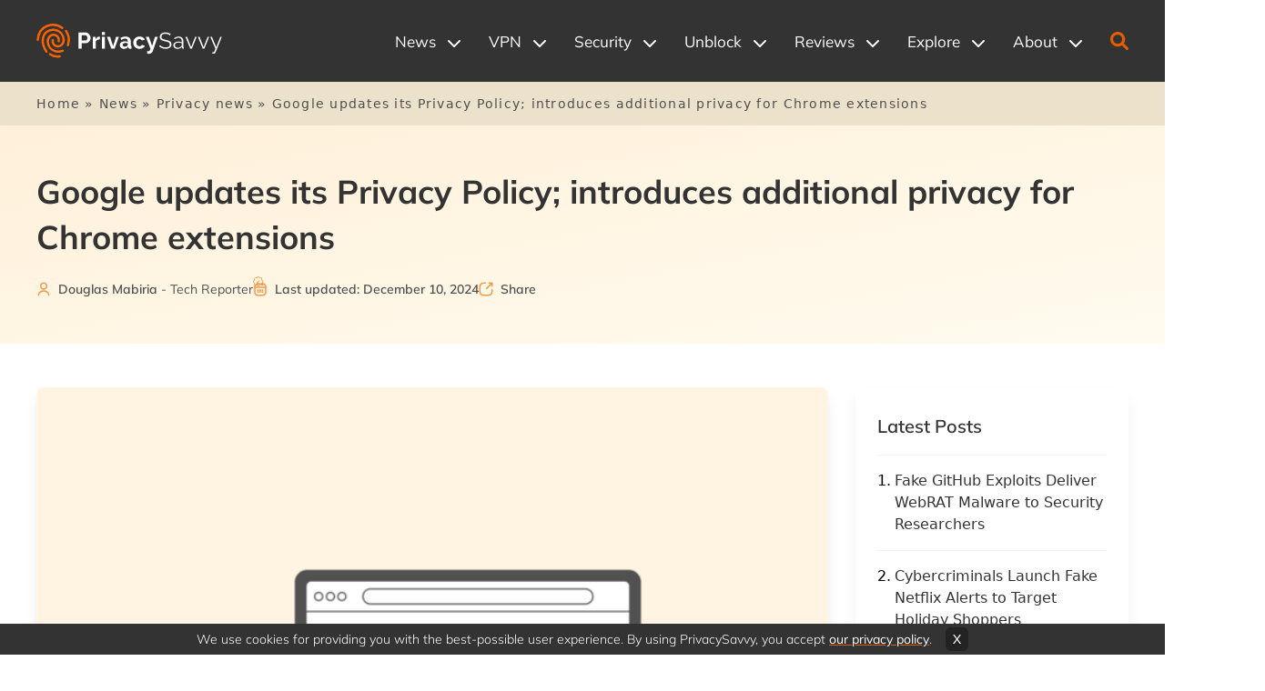

--- FILE ---
content_type: text/html; charset=UTF-8
request_url: https://privacysavvy.com/news/privacy/google-chrome-extensions-new-privacy-policy/
body_size: 40726
content:
<!doctype html>
<html lang="en-US">
    <head>
        <meta charset="UTF-8" />
        <meta name="viewport" content="width=device-width, initial-scale=1.0"/>
        <meta http-equiv="Content-Type" content="text/html; charset=UTF-8"/>
        <meta http-equiv="X-UA-Compatible" content="IE=edge">

                <!-- Mulish Fonts -->
        
        <!-- Inter Fonts -->
        
        <link rel="apple-touch-icon" sizes="180x180" href="/app/themes/savvy-child/assets/favicons/apple-touch-icon.png">
        <link rel="icon" type="image/png" sizes="32x32" href="/app/themes/savvy-child/assets/favicons/favicon-32x32.png">
        <link rel="icon" type="image/png" sizes="16x16" href="/app/themes/savvy-child/assets/favicons/favicon-16x16.png">
        <link rel="manifest" href="/app/themes/savvy-child/assets/favicons/site.webmanifest">
        <link rel="mask-icon" href="/app/themes/savvy-child/assets/favicons/safari-pinned-tab.svg" color="#5bbad5">
        <link rel="shortcut icon" href="/app/themes/savvy-child/assets/favicons/favicon.ico">
                <meta name="msapplication-TileColor" content="#2b5797">
        <meta name="msapplication-config" content="/app/themes/savvy-child/assets/favicons/browserconfig.xml">
        <meta name="theme-color" content="#333333">
        
                <meta name='robots' content='index, follow, max-image-preview:large, max-snippet:-1, max-video-preview:-1' />
                <script>
                    (function(w,d,s,l,i){w[l]=w[l]||[];w[l].push({'gtm.start':
                    new Date().getTime(),event:'gtm.js'});var f=d.getElementsByTagName(s)[0],
                    j=d.createElement(s),dl=l!='dataLayer'?'&l='+l:'';j.async=true;j.src=
                    'https://www.googletagmanager.com/gtm.js?id='+i+dl;f.parentNode.insertBefore(j,f);
                    })(window,document,'script','dataLayer','GTM-PWG5M4L');
                </script>
                <!-- <script src="https://cmp.gatekeeperconsent.com/min.js" data-cfasync="false"></script>
                <script src="https://the.gatekeeperconsent.com/cmp.min.js" data-cfasync="false"></script>
                <script async src="//www.ezojs.com/ezoic/sa.min.js"></script>
                <script>
                    window.ezstandalone = window.ezstandalone || {};
                    ezstandalone.cmd = ezstandalone.cmd || [];
                </script> -->
            
	<!-- This site is optimized with the Yoast SEO Premium plugin v26.6 (Yoast SEO v26.6) - https://yoast.com/wordpress/plugins/seo/ -->
	<title>Google updates its Privacy Policy; introduces additional privacy for Chrome extensions - PrivacySavvy</title>
<link rel='preload' href='/app/uploads/2020/11/privacy-savvy-logo-light-sm.png' as='image' imagesrcset='' imagesizes='' />
<link rel='preload' href='https://privacysavvy.com/app/uploads/2020/11/Google-updates-its-Privacy-Policy-introduces-additional-privacy-for-Chrome-extensions-716x460.png' as='image' imagesrcset='https://privacysavvy.com/app/uploads/2020/11/Google-updates-its-Privacy-Policy-introduces-additional-privacy-for-Chrome-extensions-716x460.png 716w, https://privacysavvy.com/app/uploads/2020/11/Google-updates-its-Privacy-Policy-introduces-additional-privacy-for-Chrome-extensions-300x193.png 300w, https://privacysavvy.com/app/uploads/2020/11/Google-updates-its-Privacy-Policy-introduces-additional-privacy-for-Chrome-extensions-1024x658.png 1024w, https://privacysavvy.com/app/uploads/2020/11/Google-updates-its-Privacy-Policy-introduces-additional-privacy-for-Chrome-extensions-768x493.png 768w, https://privacysavvy.com/app/uploads/2020/11/Google-updates-its-Privacy-Policy-introduces-additional-privacy-for-Chrome-extensions-50x32.png 50w, https://privacysavvy.com/app/uploads/2020/11/Google-updates-its-Privacy-Policy-introduces-additional-privacy-for-Chrome-extensions-100x64.png 100w, https://privacysavvy.com/app/uploads/2020/11/Google-updates-its-Privacy-Policy-introduces-additional-privacy-for-Chrome-extensions-532x342.png 532w, https://privacysavvy.com/app/uploads/2020/11/Google-updates-its-Privacy-Policy-introduces-additional-privacy-for-Chrome-extensions-358x230.png 358w, https://privacysavvy.com/app/uploads/2020/11/Google-updates-its-Privacy-Policy-introduces-additional-privacy-for-Chrome-extensions-262x168.png 262w, https://privacysavvy.com/app/uploads/2020/11/Google-updates-its-Privacy-Policy-introduces-additional-privacy-for-Chrome-extensions.png 1401w' imagesizes='auto, (max-width: 716px) 100vw, 716px' />

	<meta name="description" content="The search giant has finally announced a solid developer strategy for online privacy. The new policy would restrict developers’ liberty in Chrome extensions." />
	<link rel="canonical" href="https://privacysavvy.com/news/privacy/google-chrome-extensions-new-privacy-policy/" />
	<meta property="og:locale" content="en_US" />
	<meta property="og:type" content="article" />
	<meta property="og:title" content="Google updates its Privacy Policy; introduces additional privacy for Chrome extensions" />
	<meta property="og:description" content="The search giant has finally announced a solid developer strategy for online privacy. The new policy would restrict developers’ liberty in Chrome extensions." />
	<meta property="og:url" content="https://privacysavvy.com/news/privacy/google-chrome-extensions-new-privacy-policy/" />
	<meta property="og:site_name" content="PrivacySavvy" />
	<meta property="article:publisher" content="https://www.facebook.com/privacysavvy/" />
	<meta property="article:published_time" content="2020-11-26T19:49:46+00:00" />
	<meta property="article:modified_time" content="2024-12-10T10:41:44+00:00" />
	<meta property="og:image" content="https://privacysavvy.com/app/uploads/2020/11/Google-updates-its-Privacy-Policy-introduces-additional-privacy-for-Chrome-extensions.png" />
	<meta property="og:image:width" content="1401" />
	<meta property="og:image:height" content="900" />
	<meta property="og:image:type" content="image/png" />
	<meta name="author" content="Douglas Mabiria" />
	<meta name="twitter:card" content="summary_large_image" />
	<meta name="twitter:creator" content="@privacy_savvy" />
	<meta name="twitter:site" content="@privacy_savvy" />
	<script type="application/ld+json" class="yoast-schema-graph">{"@context":"https://schema.org","@graph":[{"@type":"NewsArticle","@id":"https://privacysavvy.com/news/privacy/google-chrome-extensions-new-privacy-policy/#article","isPartOf":{"@id":"https://privacysavvy.com/news/privacy/google-chrome-extensions-new-privacy-policy/"},"author":{"name":"Douglas Mabiria","@id":"https://privacysavvy.com/#/schema/person/8ca6893625b2d8073a42d5bf99c04e58"},"headline":"Google updates its Privacy Policy; introduces additional privacy for Chrome extensions","datePublished":"2020-11-26T19:49:46+00:00","dateModified":"2024-12-10T10:41:44+00:00","mainEntityOfPage":{"@id":"https://privacysavvy.com/news/privacy/google-chrome-extensions-new-privacy-policy/"},"wordCount":556,"commentCount":0,"publisher":{"@id":"https://privacysavvy.com/#organization"},"image":{"@id":"https://privacysavvy.com/news/privacy/google-chrome-extensions-new-privacy-policy/#primaryimage"},"thumbnailUrl":"https://privacysavvy.com/app/uploads/2020/11/Google-updates-its-Privacy-Policy-introduces-additional-privacy-for-Chrome-extensions.png","articleSection":["Privacy news"],"inLanguage":"en-US","potentialAction":[{"@type":"CommentAction","name":"Comment","target":["https://privacysavvy.com/news/privacy/google-chrome-extensions-new-privacy-policy/#respond"]}]},{"@type":"WebPage","@id":"https://privacysavvy.com/news/privacy/google-chrome-extensions-new-privacy-policy/","url":"https://privacysavvy.com/news/privacy/google-chrome-extensions-new-privacy-policy/","name":"Google updates its Privacy Policy; introduces additional privacy for Chrome extensions - PrivacySavvy","isPartOf":{"@id":"https://privacysavvy.com/#website"},"primaryImageOfPage":{"@id":"https://privacysavvy.com/news/privacy/google-chrome-extensions-new-privacy-policy/#primaryimage"},"image":{"@id":"https://privacysavvy.com/news/privacy/google-chrome-extensions-new-privacy-policy/#primaryimage"},"thumbnailUrl":"https://privacysavvy.com/app/uploads/2020/11/Google-updates-its-Privacy-Policy-introduces-additional-privacy-for-Chrome-extensions.png","datePublished":"2020-11-26T19:49:46+00:00","dateModified":"2024-12-10T10:41:44+00:00","description":"The search giant has finally announced a solid developer strategy for online privacy. The new policy would restrict developers’ liberty in Chrome extensions.","breadcrumb":{"@id":"https://privacysavvy.com/news/privacy/google-chrome-extensions-new-privacy-policy/#breadcrumb"},"inLanguage":"en-US","potentialAction":[{"@type":"ReadAction","target":["https://privacysavvy.com/news/privacy/google-chrome-extensions-new-privacy-policy/"]}]},{"@type":"ImageObject","inLanguage":"en-US","@id":"https://privacysavvy.com/news/privacy/google-chrome-extensions-new-privacy-policy/#primaryimage","url":"https://privacysavvy.com/app/uploads/2020/11/Google-updates-its-Privacy-Policy-introduces-additional-privacy-for-Chrome-extensions.png","contentUrl":"https://privacysavvy.com/app/uploads/2020/11/Google-updates-its-Privacy-Policy-introduces-additional-privacy-for-Chrome-extensions.png","width":1401,"height":900,"caption":"Google chrome extensions new privacy policy"},{"@type":"BreadcrumbList","@id":"https://privacysavvy.com/news/privacy/google-chrome-extensions-new-privacy-policy/#breadcrumb","itemListElement":[{"@type":"ListItem","position":1,"name":"Home","item":"https://privacysavvy.com/"},{"@type":"ListItem","position":2,"name":"News","item":"https://privacysavvy.com/news/"},{"@type":"ListItem","position":3,"name":"Privacy news","item":"https://privacysavvy.com/news/privacy/"},{"@type":"ListItem","position":4,"name":"Google updates its Privacy Policy; introduces additional privacy for Chrome extensions"}]},{"@type":"WebSite","@id":"https://privacysavvy.com/#website","url":"https://privacysavvy.com/","name":"PrivacySavvy","description":"","publisher":{"@id":"https://privacysavvy.com/#organization"},"potentialAction":[{"@type":"SearchAction","target":{"@type":"EntryPoint","urlTemplate":"https://privacysavvy.com/?s={search_term_string}"},"query-input":{"@type":"PropertyValueSpecification","valueRequired":true,"valueName":"search_term_string"}}],"inLanguage":"en-US"},{"@type":"Organization","@id":"https://privacysavvy.com/#organization","name":"PrivacySavvy","alternateName":"PrivacySavvy ltd","url":"https://privacysavvy.com/","logo":{"@type":"ImageObject","inLanguage":"en-US","@id":"https://privacysavvy.com/#/schema/logo/image/","url":"https://privacysavvy.com/app/uploads/2020/11/privacy-savvy-logo-light-sm.png","contentUrl":"https://privacysavvy.com/app/uploads/2020/11/privacy-savvy-logo-light-sm.png","width":247,"height":46,"caption":"PrivacySavvy"},"image":{"@id":"https://privacysavvy.com/#/schema/logo/image/"},"sameAs":["https://www.facebook.com/privacysavvy/","https://x.com/privacy_savvy","https://www.linkedin.com/company/privacysavvy/","https://www.pinterest.com/privacysavvy"],"description":"PrivacySavvy is your ultimate digital security resource center. We report privacy news, provide geoblocking guides, review VPNs and other tools, and more.","email":"info@privacysavvy.com","legalName":"PrivacySavvy Ltd","foundingDate":"2020-09-18","duns":"226274104","numberOfEmployees":{"@type":"QuantitativeValue","minValue":"11","maxValue":"50"},"publishingPrinciples":"https://privacysavvy.com/ethics-statement-editorial-policy/","ownershipFundingInfo":"https://privacysavvy.com/disclaimer/","ethicsPolicy":"https://privacysavvy.com/ethics-statement-editorial-policy/"},{"@type":"Person","@id":"https://privacysavvy.com/#/schema/person/8ca6893625b2d8073a42d5bf99c04e58","name":"Douglas Mabiria","image":{"@type":"ImageObject","inLanguage":"en-US","@id":"https://privacysavvy.com/#/schema/person/image/","url":"https://secure.gravatar.com/avatar/b626abb84faafa9786d40a0db692a135937fe14534999e2d9894eb1337d4846d?s=96&d=mm&r=g","contentUrl":"https://secure.gravatar.com/avatar/b626abb84faafa9786d40a0db692a135937fe14534999e2d9894eb1337d4846d?s=96&d=mm&r=g","caption":"Douglas Mabiria"},"description":"Douglas is a freelance writer with over six years of experience in article and blog writing who has written in almost every industry with cybersecurity being his primary interest. Mabiria is an advocate for internet privacy, sustainable development, and a green environment. He is very social and enjoys trying new sports as well as implementing new ideas.","knowsAbout":["Web freedom","Anti-censorship","VPN","Digital security"],"jobTitle":"Tech Reporter","worksFor":"PrivacySavvy","url":"https://privacysavvy.com/author/douglas/"}]}</script>
	<!-- / Yoast SEO Premium plugin. -->


<link rel="alternate" type="application/rss+xml" title="PrivacySavvy &raquo; Feed" href="https://privacysavvy.com/feed/" />
<link rel="alternate" type="application/rss+xml" title="PrivacySavvy &raquo; Comments Feed" href="https://privacysavvy.com/comments/feed/" />
<link rel="alternate" type="application/rss+xml" title="PrivacySavvy &raquo; Google updates its Privacy Policy; introduces additional privacy for Chrome extensions Comments Feed" href="https://privacysavvy.com/news/privacy/google-chrome-extensions-new-privacy-policy/feed/" />
<style id='wp-img-auto-sizes-contain-inline-css'>
img:is([sizes=auto i],[sizes^="auto," i]){contain-intrinsic-size:3000px 1500px}
/*# sourceURL=wp-img-auto-sizes-contain-inline-css */
</style>
<style id='classic-theme-styles-inline-css'>
/*! This file is auto-generated */
.wp-block-button__link{color:#fff;background-color:#32373c;border-radius:9999px;box-shadow:none;text-decoration:none;padding:calc(.667em + 2px) calc(1.333em + 2px);font-size:1.125em}.wp-block-file__button{background:#32373c;color:#fff;text-decoration:none}
/*# sourceURL=/wp-includes/css/classic-themes.min.css */
</style>
<style class='flying-press-used-css' original-href='https://privacysavvy.com/app/cache/flying-press/2902497d74ea.vscf-style.min.css'>#vscf input:invalid,#vscf textarea:invalid{border-color:red}</style>
<link rel='stylesheet' id='vscf-styles-css' href='https://privacysavvy.com/app/cache/flying-press/2902497d74ea.vscf-style.min.css' media="print"  onload="this.onload=null;this.rel='stylesheet';this.media='all';"/>
<style class='flying-press-used-css' original-href='https://privacysavvy.com/app/cache/flying-press/82e102d896b1.all.css'>/*! tailwindcss v3.0.23 | MIT License | https://tailwindcss.com*/*,:after,:before{border:0 solid;box-sizing:border-box}:after,:before{--tw-content:""}html{-webkit-text-size-adjust:100%;font-family:ui-sans-serif,system-ui,-apple-system,BlinkMacSystemFont,Segoe UI,Roboto,Helvetica Neue,Arial,Noto Sans,sans-serif,Apple Color Emoji,Segoe UI Emoji,Segoe UI Symbol,Noto Color Emoji;line-height:1.5;-moz-tab-size:4;-o-tab-size:4;tab-size:4}body{line-height:inherit;margin:0}h1,h2,h3,h4,h5,h6{font-size:inherit;font-weight:inherit}a{color:inherit;text-decoration:inherit}b,strong{font-weight:bolder}button,input,optgroup,select,textarea{color:inherit;font-family:inherit;font-size:100%;line-height:inherit;margin:0;padding:0}button,select{text-transform:none}[type=button],[type=reset],[type=submit],button{-webkit-appearance:button;background-color:#fff0;background-image:none}:-moz-focusring{outline:auto}:-moz-ui-invalid{box-shadow:none}::-webkit-inner-spin-button,::-webkit-outer-spin-button{height:auto}[type=search]{-webkit-appearance:textfield;outline-offset:-2px}::-webkit-search-decoration{-webkit-appearance:none}::-webkit-file-upload-button{-webkit-appearance:button;font:inherit}blockquote,dd,dl,figure,h1,h2,h3,h4,h5,h6,hr,p,pre{margin:0}menu,ol,ul{list-style:none;margin:0;padding:0}textarea{resize:vertical}input::-moz-placeholder,textarea::-moz-placeholder{color:#9ca3af;opacity:1}input:-ms-input-placeholder,textarea:-ms-input-placeholder{color:#9ca3af;opacity:1}input::placeholder,textarea::placeholder{color:#9ca3af;opacity:1}[role=button],button{cursor:pointer}:disabled{cursor:default}audio,canvas,embed,iframe,img,object,svg,video{display:block;vertical-align:middle}img,video{height:auto;max-width:100%}[hidden]{display:none}*,:after,:before{--tw-translate-x:0;--tw-translate-y:0;--tw-rotate:0;--tw-skew-x:0;--tw-skew-y:0;--tw-scale-x:1;--tw-scale-y:1;--tw-pan-x:;--tw-pan-y:;--tw-pinch-zoom:;--tw-scroll-snap-strictness:proximity;--tw-ordinal:;--tw-slashed-zero:;--tw-numeric-figure:;--tw-numeric-spacing:;--tw-numeric-fraction:;--tw-ring-inset:;--tw-ring-offset-width:0px;--tw-ring-offset-color:#fff;--tw-ring-color:rgba(59,130,246,.5);--tw-ring-offset-shadow:0 0 #0000;--tw-ring-shadow:0 0 #0000;--tw-shadow:0 0 #0000;--tw-shadow-colored:0 0 #0000;--tw-blur:;--tw-brightness:;--tw-contrast:;--tw-grayscale:;--tw-hue-rotate:;--tw-invert:;--tw-saturate:;--tw-sepia:;--tw-drop-shadow:;--tw-backdrop-blur:;--tw-backdrop-brightness:;--tw-backdrop-contrast:;--tw-backdrop-grayscale:;--tw-backdrop-hue-rotate:;--tw-backdrop-invert:;--tw-backdrop-opacity:;--tw-backdrop-saturate:;--tw-backdrop-sepia:}@font-face{font-display:swap;font-family:Mulish;font-style:normal;font-weight:900;src:url(https://privacysavvy.com/app/themes/savvy-child/assets/fonts/mulish/Mulish-Black.woff2) format("woff2"),url(https://privacysavvy.com/app/themes/savvy-child/assets/fonts/mulish/Mulish-Black.woff) format("woff")}@font-face{font-display:swap;font-family:Mulish;font-style:normal;font-weight:700;src:url(https://privacysavvy.com/app/themes/savvy-child/assets/fonts/mulish/Mulish-ExtraBold.woff2) format("woff2"),url(https://privacysavvy.com/app/themes/savvy-child/assets/fonts/mulish/Mulish-ExtraBold.woff) format("woff")}@font-face{font-display:swap;font-family:Mulish;font-style:normal;font-weight:600;src:url(https://privacysavvy.com/app/themes/savvy-child/assets/fonts/mulish/Mulish-SemiBold.woff2) format("woff2"),url(https://privacysavvy.com/app/themes/savvy-child/assets/fonts/mulish/Mulish-SemiBold.woff) format("woff")}@font-face{font-display:swap;font-family:Mulish;font-style:normal;font-weight:700;src:url(https://privacysavvy.com/app/themes/savvy-child/assets/fonts/mulish/Mulish-Bold.woff2) format("woff2"),url(https://privacysavvy.com/app/themes/savvy-child/assets/fonts/mulish/Mulish-Bold.woff) format("woff")}@font-face{font-display:swap;font-family:Mulish;font-style:normal;font-weight:500;src:url(https://privacysavvy.com/app/themes/savvy-child/assets/fonts/mulish/Mulish-Medium.woff2) format("woff2"),url(https://privacysavvy.com/app/themes/savvy-child/assets/fonts/mulish/Mulish-Medium.woff) format("woff")}@font-face{font-display:swap;font-family:Mulish;font-style:normal;font-weight:400;src:url(https://privacysavvy.com/app/themes/savvy-child/assets/fonts/mulish/Mulish-Regular.woff2) format("woff2"),url(https://privacysavvy.com/app/themes/savvy-child/assets/fonts/mulish/Mulish-Regular.woff) format("woff")}@font-face{font-display:swap;font-family:Mulish;font-style:normal;font-weight:200;src:url(https://privacysavvy.com/app/themes/savvy-child/assets/fonts/mulish/Mulish-ExtraLight.woff2) format("woff2"),url(https://privacysavvy.com/app/themes/savvy-child/assets/fonts/mulish/Mulish-ExtraLight.woff) format("woff")}@font-face{font-display:swap;font-family:Mulish;font-style:normal;font-weight:300;src:url(https://privacysavvy.com/app/themes/savvy-child/assets/fonts/mulish/Mulish-Light.woff2) format("woff2"),url(https://privacysavvy.com/app/themes/savvy-child/assets/fonts/mulish/Mulish-Light.woff) format("woff")}@font-face{font-display:swap;font-family:Inter;font-style:normal;font-weight:700;src:url(https://privacysavvy.com/app/themes/savvy-child/assets/fonts/inter/Inter-Bold.woff2) format("woff2"),url(https://privacysavvy.com/app/themes/savvy-child/assets/fonts/inter/Inter-Bold.woff) format("woff")}@font-face{font-display:swap;font-family:Inter;font-style:normal;font-weight:200;src:url(https://privacysavvy.com/app/themes/savvy-child/assets/fonts/inter/Inter-ExtraLight.woff2) format("woff2"),url(https://privacysavvy.com/app/themes/savvy-child/assets/fonts/inter/Inter-ExtraLight.woff) format("woff")}@font-face{font-display:swap;font-family:Inter;font-style:normal;font-weight:700;src:url(https://privacysavvy.com/app/themes/savvy-child/assets/fonts/inter/Inter-ExtraBold.woff2) format("woff2"),url(https://privacysavvy.com/app/themes/savvy-child/assets/fonts/inter/Inter-ExtraBold.woff) format("woff")}@font-face{font-display:swap;font-family:Inter;font-style:normal;font-weight:900;src:url(https://privacysavvy.com/app/themes/savvy-child/assets/fonts/inter/Inter-Black.woff2) format("woff2"),url(https://privacysavvy.com/app/themes/savvy-child/assets/fonts/inter/Inter-Black.woff) format("woff")}@font-face{font-display:swap;font-family:Inter;font-style:normal;font-weight:400;src:url(https://privacysavvy.com/app/themes/savvy-child/assets/fonts/inter/Inter-Regular.woff2) format("woff2"),url(https://privacysavvy.com/app/themes/savvy-child/assets/fonts/inter/Inter-Regular.woff) format("woff")}@font-face{font-display:swap;font-family:Inter;font-style:normal;font-weight:600;src:url(https://privacysavvy.com/app/themes/savvy-child/assets/fonts/inter/Inter-SemiBold.woff2) format("woff2"),url(https://privacysavvy.com/app/themes/savvy-child/assets/fonts/inter/Inter-SemiBold.woff) format("woff")}@font-face{font-display:swap;font-family:Inter;font-style:normal;font-weight:100;src:url(https://privacysavvy.com/app/themes/savvy-child/assets/fonts/inter/Inter-Thin.woff2) format("woff2"),url(https://privacysavvy.com/app/themes/savvy-child/assets/fonts/inter/Inter-Thin.woff) format("woff")}@font-face{font-display:swap;font-family:Inter;font-style:normal;font-weight:500;src:url(https://privacysavvy.com/app/themes/savvy-child/assets/fonts/inter/Inter-Medium.woff2) format("woff2"),url(https://privacysavvy.com/app/themes/savvy-child/assets/fonts/inter/Inter-Medium.woff) format("woff")}@font-face{font-display:swap;font-family:Inter;font-style:normal;font-weight:300;src:url(https://privacysavvy.com/app/themes/savvy-child/assets/fonts/inter/Inter-Light.woff2) format("woff2"),url(https://privacysavvy.com/app/themes/savvy-child/assets/fonts/inter/Inter-Light.woff) format("woff")}:root{--font_mulish:"Mulish",sans-serif;--font_inter:"Inter",sans-serif}input:focus-visible{border-color:#e25d04;outline:none}textarea:focus-visible{border-color:#e25d04;outline:none}.savvy-post ul:not(.__not_default){margin-bottom:30px}.savvy-post ul:not(.__not_default)>li{word-wrap:break-word;color:#4f4f4f;font-family:var(--font_inter);font-size:17px;font-weight:300;line-height:27px;margin-left:1.4em;position:relative}.savvy-post ul:not(.__not_default)>li:last-child{margin-bottom:0}.savvy-post ul:not(.__not_default)>li:not(:last-child){margin-bottom:5px}.savvy-post ul:not(.__not_default)>li:before{background-color:#e25d04;border-radius:1000px;content:"";display:block;height:9px;left:-20px;position:absolute;top:10px;width:9px}@media only screen and (max-width:1199px){.savvy-post_content form#vscf input.form-control,.savvy-post_content form#vscf textarea{width:100%}}.savvy-table_of_contents.active .savvy-table_of_contents_content{max-height:100vh;overflow:visible;transition:.4s ease}@media screen and (max-width:1200px){.savvy-table_of_contents.active .savvy-table_of_contents_content{max-height:0;overflow:hidden}}.savvy-table_of_contents.active .savvy-icon_chevrondown{transform:rotate(180deg);transition:.4s ease}.savvy-table_of_contents.active_mobile .savvy-table_of_contents_content{max-height:100vh;overflow:visible;transition:.4s ease}.savvy-table_of_contents.active_mobile .savvy-icon_bars{display:none}.savvy-table_of_contents.active_mobile .savvy-icon_cancel{display:block}@media screen and (min-width:1199px){.savvy-table_of_contents.active_mobile .savvy-icon_bars,.savvy-table_of_contents.active_mobile .savvy-icon_cancel{display:none}}.savvy-table_of_contents nav>ol>li.savvy-toc_heading__active>a{color:#333;font-weight:700}.savvy-table_of_contents nav>ol>li.savvy-toc_heading__active>a>span{color:#e25d04}.savvy-table_of_contents nav>ol>li.savvy-toc_heading__active:before{background-color:#e25d04;bottom:-2px;content:"";display:block;height:2px;left:0;position:absolute;width:var(--savvy_toc_line_width)}.savvy-table_of_contents nav>ol>li.savvy-toc_heading__active>div>ol>li.savvy-toc_heading__active>a>span{color:#e25d04}@media screen and (min-width:1109px){.savvy-table_of_contents .savvy-toc_heading__active>div{max-height:1200vh}.savvy-table_of_contents .savvy-toc_heading__active>label{transform:rotate(180deg)}}.savvy-table_of_contents nav>ol>li li.savvy-toc_heading__active>a{color:#333;font-weight:700}.savvy_popup.savvy_popup__active{opacity:1;transition:opacity .4s ease;visibility:visible}.savvy_popup.savvy_popup__active .savvy_popup_content{opacity:1;transform:translateY(0);transition:.4s ease}h1,h2,h3,h4,h5,h6{font-family:var(--font_mulish)}p{color:#4f4f4f;font-family:var(--font_inter);font-size:17px;font-weight:300;line-height:27px;margin-bottom:30px}b,strong{font-weight:600}a{color:#333;cursor:pointer;font-weight:400;text-decoration:underline;-webkit-text-decoration-color:#e25d04;text-decoration-color:#e25d04;text-decoration-thickness:2px}a:hover{color:#e25d04}h1{font-size:36px;line-height:50px;margin-bottom:20px}h1,h2{color:#333;font-weight:700}h2{font-size:36px;line-height:50px;margin-bottom:30px}h3{color:#333;font-size:28px;font-weight:700;line-height:35px;margin-bottom:25px}h4{font-size:20px;line-height:30px}h4,h5{color:#333;font-weight:700;margin-bottom:15px}h5{font-size:18px;line-height:26px}figcaption{color:#bdbdbd;font-size:14px;line-height:24px}.container{margin-left:auto;margin-right:auto;max-width:1200px;padding-left:0;padding-right:0}@media (max-width:1199px){.container{max-width:100%;padding-left:15px;padding-right:15px}}.pointer-events-none{pointer-events:none}.invisible{visibility:hidden}.fixed{position:fixed}.absolute{position:absolute}.relative{position:relative}.sticky{position:-webkit-sticky;position:sticky}.right-0{right:0}.top-0{top:0}.-top-16{top:-4rem}.top-2\/4{top:50%}.top-1\.5{top:.375rem}.top-1{top:.25rem}.left-1\/2,.left-2\/4{left:50%}.top-1\/2{top:50%}.left-12{left:3rem}.bottom-8{bottom:2rem}.left-0{left:0}.left-24{left:6rem}.top-\[calc\(100\%_\+_1px\)\]{top:calc(100% + 1px)}.top-full{top:100%}.left-full{left:100%}.top-8{top:2rem}.right-5{right:1.25rem}.top-\[calc\(100\%_\+_7px\)\]{top:calc(100% + 7px)}.bottom-full{bottom:100%}.left-44{left:11rem}.left-5{left:1.25rem}.top-5{top:1.25rem}.left-4{left:1rem}.top-4{top:1rem}.bottom-\[10px\]{bottom:10px}.left-\[10px\]{left:10px}.top-\[25px\]{top:25px}.left-6{left:1.5rem}.bottom-6{bottom:1.5rem}.right-2{right:.5rem}.top-2{top:.5rem}.right-6{right:1.5rem}.bottom-0{bottom:0}.left-\[calc\(\(100vw_-_100\%\)_\/_2_\*_-1\)\]{left:calc(-50vw - -50%)}.top-\[calc\(\(100vh_-_100\%\)_\/_2_\*_-1\)\]{top:calc(-50vh - -50%)}.-top-1{top:-.25rem}.-right-5{right:-1.25rem}.left-3{left:.75rem}.top-3\.5{top:.875rem}.top-3{top:.75rem}.right-\[calc\(100\%_-_32px\)\]{right:calc(100% - 32px)}.right-4{right:1rem}.bottom-4{bottom:1rem}.left-20{left:5rem}.right-1{right:.25rem}.right-10{right:2.5rem}.top-10{top:2.5rem}.right-3\.5{right:.875rem}.top-6{top:1.5rem}.right-3{right:.75rem}.left-\[calc\(50\%_\+_5px\)\]{left:calc(50% + 5px)}.top-11{top:2.75rem}.bottom-\[calc\(100\%_\+_12px\)\]{bottom:calc(100% + 12px)}.top-\[calc\(100\%_-_1px\)\]{top:calc(100% - 1px)}.z-10{z-index:10}.-z-10{z-index:-10}.z-0{z-index:0}.z-\[99999\]{z-index:99999}.z-50{z-index:50}.z-20{z-index:20}.z-40{z-index:40}.mx-auto{margin-left:auto;margin-right:auto}.my-16{margin-bottom:4rem;margin-top:4rem}.mb-12{margin-bottom:3rem}.mb-0{margin-bottom:0}.mt-4{margin-top:1rem}.mr-3\.5{margin-right:.875rem}.mr-3{margin-right:.75rem}.mb-4{margin-bottom:1rem}.ml-3\.5{margin-left:.875rem}.ml-3{margin-left:.75rem}.mt-2{margin-top:.5rem}.mb-10{margin-bottom:2.5rem}.mb-8{margin-bottom:2rem}.mr-5{margin-right:1.25rem}.ml-0{margin-left:0}.mr-auto{margin-right:auto}.ml-auto{margin-left:auto}.ml-\[23px\]{margin-left:23px}.mb-2{margin-bottom:.5rem}.mr-2{margin-right:.5rem}.mb-3{margin-bottom:.75rem}.ml-2\.5{margin-left:.625rem}.ml-2{margin-left:.5rem}.mr-4{margin-right:1rem}.ml-6{margin-left:1.5rem}.ml-4{margin-left:1rem}.mb-1{margin-bottom:.25rem}.mt-3{margin-top:.75rem}.mb-5{margin-bottom:1.25rem}.ml-px{margin-left:1px}.ml-5{margin-left:1.25rem}.ml-1{margin-left:.25rem}.mb-14{margin-bottom:3.5rem}.mr-8{margin-right:2rem}.mr-2\.5{margin-right:.625rem}.mr-1\.5{margin-right:.375rem}.mr-1{margin-right:.25rem}.ml-1\.5{margin-left:.375rem}.mt-7{margin-top:1.75rem}.mb-11{margin-bottom:2.75rem}.mb-9{margin-bottom:2.25rem}.mb-20{margin-bottom:5rem}.mr-px{margin-right:1px}.block{display:block}.inline-block{display:inline-block}.inline{display:inline}.flex{display:flex}.inline-flex{display:inline-flex}.grid{display:grid}.hidden{display:none}.h-full{height:100%}.h-5{height:1.25rem}.h-3{height:.75rem}.h-72{height:18rem}.h-9{height:2.25rem}.h-6{height:1.5rem}.h-4{height:1rem}.h-8{height:2rem}.h-7{height:1.75rem}.h-fit{height:-webkit-fit-content;height:-moz-fit-content;height:fit-content}.h-12{height:3rem}.min-h-\[7vh\]{min-height:7vh}.min-h-\[calc\(100vh_-_572px\)\]{min-height:calc(100vh - 572px)}.min-h-\[90px\]{min-height:90px}.w-24{width:6rem}.w-full{width:100%}.w-fit{width:-webkit-fit-content;width:-moz-fit-content;width:fit-content}.w-5{width:1.25rem}.w-3\.5{width:.875rem}.w-3{width:.75rem}.w-\[70\%\]{width:70%}.w-\[30\%\]{width:30%}.w-16{width:4rem}.w-9\/12{width:75%}.w-14{width:3.5rem}.w-9{width:2.25rem}.w-1\/2{width:50%}.w-28{width:7rem}.w-auto{width:auto}.w-72{width:18rem}.w-20{width:5rem}.w-6{width:1.5rem}.w-96{width:24rem}.w-px{width:1px}.w-0{width:0}.w-\[50px\]{width:50px}.w-\[120px\]{width:120px}.w-\[calc\(50\%_-_10px\)\]{width:calc(50% - 10px)}.w-4{width:1rem}.w-\[400px\]{width:400px}.w-8{width:2rem}.w-44{width:11rem}.w-7{width:1.75rem}.w-52{width:13rem}.w-\[calc\(100vw_-_30px\)\]{width:calc(100vw - 30px)}.w-5\/12{width:41.666667%}.w-7\/12{width:58.333333%}.w-\[calc\(100\%_-_20px\)\]{width:calc(100% - 20px)}.w-48{width:12rem}.w-32{width:8rem}.w-2\/4{width:50%}.w-80{width:20rem}.w-\[calc\(100\%_-_3rem\)\]{width:calc(100% - 3rem)}.w-10{width:2.5rem}.w-\[calc\(100\%\+28px\)\]{width:calc(100% + 28px)}.w-6\/12{width:50%}.w-3\/12{width:25%}.w-\[190px\]{width:190px}.w-\[calc\(\(100\%_\/_2\)_-_10px\)\]{width:calc(50% - 10px)}.w-11{width:2.75rem}.w-screen{width:100vw}.w-130{width:540px}.w-40{width:10rem}.w-56{width:14rem}.w-\[92px\]{width:92px}.w-8\/12{width:66.666667%}.w-\[calc\(100\%_\/_2_-_61px\)\]{width:calc(50% - 61px)}.w-\[900px\]{width:900px}.w-\[300px\]{width:300px}.w-11\/12{width:91.666667%}.max-w-lg{max-width:32rem}.max-w-xs{max-width:20rem}.max-w-0{max-width:0}.flex-1{flex:1 1 0%}.flex-shrink-0,.shrink-0{flex-shrink:0}.grow-0{flex-grow:0}.-translate-y-2\/4,.translate-x-2\/4{transform:translate(var(--tw-translate-x),var(--tw-translate-y)) rotate(var(--tw-rotate)) skewX(var(--tw-skew-x)) skewY(var(--tw-skew-y)) scaleX(var(--tw-scale-x)) scaleY(var(--tw-scale-y))}.-translate-y-2\/4{--tw-translate-y:-50%}.-translate-x-1\/2,.-translate-y-1\/2{transform:translate(var(--tw-translate-x),var(--tw-translate-y)) rotate(var(--tw-rotate)) skewX(var(--tw-skew-x)) skewY(var(--tw-skew-y)) scaleX(var(--tw-scale-x)) scaleY(var(--tw-scale-y))}.-translate-y-1\/2{--tw-translate-y:-50%}.-translate-x-2\/4{--tw-translate-x:-50%}.-translate-x-2\/4,.-translate-y-3{transform:translate(var(--tw-translate-x),var(--tw-translate-y)) rotate(var(--tw-rotate)) skewX(var(--tw-skew-x)) skewY(var(--tw-skew-y)) scaleX(var(--tw-scale-x)) scaleY(var(--tw-scale-y))}.-translate-y-3{--tw-translate-y:-0.75rem}.-translate-x-3{--tw-translate-x:-0.75rem}.-translate-x-3,.-translate-x-full{transform:translate(var(--tw-translate-x),var(--tw-translate-y)) rotate(var(--tw-rotate)) skewX(var(--tw-skew-x)) skewY(var(--tw-skew-y)) scaleX(var(--tw-scale-x)) scaleY(var(--tw-scale-y))}.-translate-x-full{--tw-translate-x:-100%}.-rotate-90,.-translate-y-1\/4{transform:translate(var(--tw-translate-x),var(--tw-translate-y)) rotate(var(--tw-rotate)) skewX(var(--tw-skew-x)) skewY(var(--tw-skew-y)) scaleX(var(--tw-scale-x)) scaleY(var(--tw-scale-y))}.-rotate-90{--tw-rotate:-90deg}.rotate-180{--tw-rotate:180deg}.-rotate-45,.rotate-180{transform:translate(var(--tw-translate-x),var(--tw-translate-y)) rotate(var(--tw-rotate)) skewX(var(--tw-skew-x)) skewY(var(--tw-skew-y)) scaleX(var(--tw-scale-x)) scaleY(var(--tw-scale-y))}.rotate-90{--tw-rotate:90deg}.rotate-45,.rotate-90{transform:translate(var(--tw-translate-x),var(--tw-translate-y)) rotate(var(--tw-rotate)) skewX(var(--tw-skew-x)) skewY(var(--tw-skew-y)) scaleX(var(--tw-scale-x)) scaleY(var(--tw-scale-y))}@-webkit-keyframes fadeOut{0%{opacity:0;transform:translateX(-30px)}to{opacity:1;transform:translateX(0)}}.animate-fade_in_0{-webkit-animation:fadeOut .4s ease-in-out 0s forwards;animation:fadeOut .4s ease-in-out 0s forwards}.animate-fade_in_1{-webkit-animation:fadeOut .4s ease-in-out .1s forwards;animation:fadeOut .4s ease-in-out .1s forwards}.animate-fade_in_2{-webkit-animation:fadeOut .4s ease-in-out .2s forwards;animation:fadeOut .4s ease-in-out .2s forwards}.animate-fade_in_3{-webkit-animation:fadeOut .4s ease-in-out .3s forwards;animation:fadeOut .4s ease-in-out .3s forwards}@keyframes fadeOut{0%{opacity:0;transform:translateX(-30px)}to{opacity:1;transform:translateX(0)}}.animate-fade_in_4{-webkit-animation:fadeOut .4s ease-in-out .4s forwards;animation:fadeOut .4s ease-in-out .4s forwards}.cursor-pointer{cursor:pointer}.list-none{list-style-type:none}.grid-cols-2{grid-template-columns:repeat(2,minmax(0,1fr))}.grid-cols-\[repeat\(auto-fill\2c _minmax\(195px\2c _1fr\)\)\]{grid-template-columns:repeat(auto-fill,minmax(195px,1fr))}.grid-cols-\[repeat\(auto-fill\2c _minmax\(320px\2c _1fr\)\)\]{grid-template-columns:repeat(auto-fill,minmax(320px,1fr))}.grid-cols-\[repeat\(auto-fit\2c minmax\(300px\2c 1fr\)\)\]{grid-template-columns:repeat(auto-fit,minmax(300px,1fr))}.grid-cols-3{grid-template-columns:repeat(3,minmax(0,1fr))}.grid-cols-1{grid-template-columns:repeat(1,minmax(0,1fr))}.grid-cols-\[repeat\(auto-fill\2c _minmax\(220px\2c _1fr\)\)\]{grid-template-columns:repeat(auto-fill,minmax(220px,1fr))}.grid-cols-\[repeat\(auto-fill\2c _36px\)\]{grid-template-columns:repeat(auto-fill,36px)}.flex-row{flex-direction:row}.flex-row-reverse{flex-direction:row-reverse}.flex-col{flex-direction:column}.flex-wrap{flex-wrap:wrap}.items-start{align-items:flex-start}.items-center{align-items:center}.justify-start{justify-content:flex-start}.justify-end{justify-content:flex-end}.justify-center{justify-content:center}.justify-between{justify-content:space-between}.gap-5{gap:1.25rem}.gap-3{gap:.75rem}.gap-2{gap:.5rem}.gap-x-5{-moz-column-gap:1.25rem;column-gap:1.25rem}.gap-y-2{row-gap:.5rem}.overflow-hidden{overflow:hidden}.overflow-y-auto{overflow-y:auto}.overflow-x-hidden{overflow-x:hidden}.whitespace-nowrap{white-space:nowrap}.rounded-full{border-radius:9999px}.rounded-lg{border-radius:.5rem}.rounded-md{border-radius:.375rem}.rounded{border-radius:.25rem}.border{border-width:1px}.border-2,.border-\[2px\]{border-width:2px}.border-t{border-top-width:1px}.border-r{border-right-width:1px}.border-solid{border-style:solid}.border-none{border-style:none}.border-primary-700{--tw-border-opacity:1;border-color:rgb(226 93 4/var(--tw-border-opacity))}.border-dark-300{--tw-border-opacity:1;border-color:rgb(224 224 224/var(--tw-border-opacity))}.border-dark-700{--tw-border-opacity:1;border-color:rgb(51 51 51/var(--tw-border-opacity))}.border-dark-600{--tw-border-opacity:1;border-color:rgb(79 79 79/var(--tw-border-opacity))}.border-dark-200{--tw-border-opacity:1;border-color:rgb(242 242 242/var(--tw-border-opacity))}.border-dark-500{--tw-border-opacity:1;border-color:rgb(130 130 130/var(--tw-border-opacity))}.bg-white{--tw-bg-opacity:1;background-color:rgb(255 255 255/var(--tw-bg-opacity))}.bg-primary-700{--tw-bg-opacity:1;background-color:rgb(226 93 4/var(--tw-bg-opacity))}.bg-dark-200{--tw-bg-opacity:1;background-color:rgb(242 242 242/var(--tw-bg-opacity))}.bg-\[\#FFF0D9\]{--tw-bg-opacity:1;background-color:rgb(255 240 217/var(--tw-bg-opacity))}.bg-dark-700{--tw-bg-opacity:1;background-color:rgb(51 51 51/var(--tw-bg-opacity))}.bg-dark-800{--tw-bg-opacity:1;background-color:rgb(35 35 35/var(--tw-bg-opacity))}.bg-dark_overlay-800{background-color:#000000de}.bg-blue-100{--tw-bg-opacity:1;background-color:rgb(247 249 251/var(--tw-bg-opacity))}.bg-breadcrumbs-500{--tw-bg-opacity:1;background-color:rgb(236 226 203/var(--tw-bg-opacity))}.bg-transparent{background-color:#fff0}.bg-dark-600{--tw-bg-opacity:1;background-color:rgb(79 79 79/var(--tw-bg-opacity))}.bg-gradient-to-br{background-image:linear-gradient(to bottom right,var(--tw-gradient-stops))}.bg-gradient-to-b{background-image:linear-gradient(to bottom,var(--tw-gradient-stops))}.from-\[\#FFF0D9\]{--tw-gradient-from:#fff0d9;--tw-gradient-stops:var(--tw-gradient-from),var(--tw-gradient-to,rgba(255,240,217,0))}.from-\[\#FAF8F7\]{--tw-gradient-from:#faf8f7;--tw-gradient-stops:var(--tw-gradient-from),var(--tw-gradient-to,hsla(20,23%,97%,0))}.to-\[\#FFFBEF\]{--tw-gradient-to:#fffbef}.to-white{--tw-gradient-to:#fff}.fill-white{fill:#fff}.fill-dark-600{fill:#4f4f4f}.fill-dark-800{fill:#232323}.fill-primary-700{fill:#e25d04}.fill-dark-500{fill:#828282}.fill-primary_alt-400{fill:#f2994a}.stroke-white{stroke:#fff}.stroke-primary_alt-400{stroke:#f2994a}.object-contain{-o-object-fit:contain;object-fit:contain}.object-cover{-o-object-fit:cover;object-fit:cover}.p-7{padding:1.75rem}.p-2{padding:.5rem}.p-5{padding:1.25rem}.py-12{padding-bottom:3rem;padding-top:3rem}.py-7{padding-bottom:1.75rem;padding-top:1.75rem}.px-2{padding-left:.5rem;padding-right:.5rem}.py-1{padding-bottom:.25rem;padding-top:.25rem}.px-5{padding-left:1.25rem;padding-right:1.25rem}.py-3{padding-bottom:.75rem;padding-top:.75rem}.px-4{padding-left:1rem;padding-right:1rem}.py-4{padding-bottom:1rem;padding-top:1rem}.px-6{padding-left:1.5rem;padding-right:1.5rem}.py-2{padding-bottom:.5rem;padding-top:.5rem}.px-3{padding-left:.75rem;padding-right:.75rem}.px-9{padding-left:2.25rem;padding-right:2.25rem}.py-px{padding-bottom:1px;padding-top:1px}.pr-5{padding-right:1.25rem}.pb-5{padding-bottom:1.25rem}.pl-7{padding-left:1.75rem}.pr-4{padding-right:1rem}.pl-8{padding-left:2rem}.pl-9{padding-left:2.25rem}.pr-12{padding-right:3rem}.pl-14{padding-left:3.5rem}.pr-7{padding-right:1.75rem}.pl-12{padding-left:3rem}.pr-14{padding-right:3.5rem}.pr-\[30px\]{padding-right:30px}.pl-0{padding-left:0}.pl-3{padding-left:.75rem}.pr-3{padding-right:.75rem}.pt-7{padding-top:1.75rem}.pl-6{padding-left:1.5rem}.pl-4{padding-left:1rem}.pr-8{padding-right:2rem}.pt-2{padding-top:.5rem}.pl-5{padding-left:1.25rem}.pl-16{padding-left:4rem}.pr-16{padding-right:4rem}.pr-20{padding-right:5rem}.pl-10{padding-left:2.5rem}.pr-2{padding-right:.5rem}.pr-10{padding-right:2.5rem}.pr-56{padding-right:14rem}.text-left{text-align:left}.text-center{text-align:center}.text-right{text-align:right}.align-middle{vertical-align:middle}.font-mulish{font-family:var(--font_mulish)}.text-h2{font-size:36px;line-height:50px}.text-sm{font-size:15px;line-height:25px}.text-big{font-size:70px;line-height:87px}.text-\[24px\]{font-size:24px}.text-base{font-size:17px;line-height:27px}.text-h5{font-size:18px;line-height:26px}.text-h4{font-size:20px;line-height:30px}.text-xs{font-size:14px;line-height:24px}.text-disclosure{font-size:12px;line-height:26px}.text-xf{font-size:13px;line-height:16px}.text-\[14px\]{font-size:14px}.text-\[20px\]{font-size:20px}.text-\[36px\]{font-size:36px}.text-\[23px\]{font-size:23px}.text-\[34px\]{font-size:34px}.text-\[17px\]{font-size:17px}.text-\[48px\]{font-size:48px}.text-\[28px\]{font-size:28px}.text-\[15px\]{font-size:15px}.text-\[26px\]{font-size:26px}.text-\[22px\]{font-size:22px}.text-\[14\.5px\]{font-size:14.5px}.text-\[12px\]{font-size:12px}.text-\[18px\]{font-size:18px}.text-\[50px\]{font-size:50px}.text-\[32px\]{font-size:32px}.text-\[21px\]{font-size:21px}.text-\[30px\]{font-size:30px}.text-\[13px\]{font-size:13px}.text-\[16px\]{font-size:16px}.text-\[200px\]{font-size:200px}.text-h3{font-size:28px;line-height:35px}.text-large{font-size:48px;line-height:64px}.text-icon{font-size:24px;line-height:24px}.text-\[10px\]{font-size:10px}.font-normal{font-weight:400}.font-light{font-weight:300}.font-semibold{font-weight:600}.font-medium{font-weight:500}.font-bold{font-weight:700}.leading-5{line-height:1.25rem}.leading-6{line-height:1.5rem}.leading-7{line-height:1.75rem}.text-dark-600{--tw-text-opacity:1;color:rgb(79 79 79/var(--tw-text-opacity))}.text-dark-500{--tw-text-opacity:1;color:rgb(130 130 130/var(--tw-text-opacity))}.text-primary-700{--tw-text-opacity:1;color:rgb(226 93 4/var(--tw-text-opacity))}.text-white{--tw-text-opacity:1;color:rgb(255 255 255/var(--tw-text-opacity))}.text-dark-700{--tw-text-opacity:1;color:rgb(51 51 51/var(--tw-text-opacity))}.text-orange-700{--tw-text-opacity:1;color:rgb(255 197 109/var(--tw-text-opacity))}.text-blue-800{--tw-text-opacity:1;color:rgb(45 156 219/var(--tw-text-opacity))}.text-dark-300{--tw-text-opacity:1;color:rgb(224 224 224/var(--tw-text-opacity))}.text-lp_grey-500{--tw-text-opacity:1;color:rgb(199 199 199/var(--tw-text-opacity))}.text-dark_overlay-800{color:#000000de}.text-dark_overlay-600{color:#000000ad}.text-black{--tw-text-opacity:1;color:rgb(0 0 0/var(--tw-text-opacity))}.text-primary_alt-400{--tw-text-opacity:1;color:rgb(242 153 74/var(--tw-text-opacity))}.text-secondary-200{--tw-text-opacity:1;color:rgb(39 174 96/var(--tw-text-opacity))}.text-primary-800{--tw-text-opacity:1;color:rgb(236 96 2/var(--tw-text-opacity))}.text-dark-200{--tw-text-opacity:1;color:rgb(242 242 242/var(--tw-text-opacity))}.text-dark-800{--tw-text-opacity:1;color:rgb(35 35 35/var(--tw-text-opacity))}.text-\[\#3664c6\]{--tw-text-opacity:1;color:rgb(54 100 198/var(--tw-text-opacity))}.text-dark-400{--tw-text-opacity:1;color:rgb(189 189 189/var(--tw-text-opacity))}.no-underline{-webkit-text-decoration-line:none;text-decoration-line:none}.decoration-primary-700{-webkit-text-decoration-color:#e25d04;text-decoration-color:#e25d04}.decoration-1{text-decoration-thickness:1px}.opacity-0{opacity:0}.shadow-md{--tw-shadow:0 4px 6px -1px rgba(0,0,0,.1),0 2px 4px -2px rgba(0,0,0,.1);--tw-shadow-colored:0 4px 6px -1px var(--tw-shadow-color),0 2px 4px -2px var(--tw-shadow-color)}.shadow-carousel,.shadow-md{box-shadow:var(--tw-ring-offset-shadow,0 0 #0000),var(--tw-ring-shadow,0 0 #0000),var(--tw-shadow)}.shadow-carousel{--tw-shadow:0px 10px 17px rgba(0,0,0,.05);--tw-shadow-colored:0px 10px 17px var(--tw-shadow-color)}.shadow-lg{--tw-shadow:0 10px 15px -3px rgba(0,0,0,.1),0 4px 6px -4px rgba(0,0,0,.1);--tw-shadow-colored:0 10px 15px -3px var(--tw-shadow-color),0 4px 6px -4px var(--tw-shadow-color)}.shadow-ads-page,.shadow-lg{box-shadow:var(--tw-ring-offset-shadow,0 0 #0000),var(--tw-ring-shadow,0 0 #0000),var(--tw-shadow)}.shadow,.shadow-color-orange{box-shadow:var(--tw-ring-offset-shadow,0 0 #0000),var(--tw-ring-shadow,0 0 #0000),var(--tw-shadow)}.shadow{--tw-shadow:0 1px 3px 0 rgba(0,0,0,.1),0 1px 2px -1px rgba(0,0,0,.1);--tw-shadow-colored:0 1px 3px 0 var(--tw-shadow-color),0 1px 2px -1px var(--tw-shadow-color)}.transition-transform{transition-duration:.15s;transition-property:transform;transition-timing-function:cubic-bezier(.4,0,.2,1)}.transition-shadow{transition-duration:.15s;transition-property:box-shadow;transition-timing-function:cubic-bezier(.4,0,.2,1)}.transition-all{transition-duration:.15s;transition-property:all;transition-timing-function:cubic-bezier(.4,0,.2,1)}.duration-300{transition-duration:.3s}.placeholder\:text-dark-400::-moz-placeholder{--tw-text-opacity:1;color:rgb(189 189 189/var(--tw-text-opacity))}.placeholder\:text-dark-400:-ms-input-placeholder{--tw-text-opacity:1;color:rgb(189 189 189/var(--tw-text-opacity))}.placeholder\:text-dark-400::placeholder{--tw-text-opacity:1;color:rgb(189 189 189/var(--tw-text-opacity))}.before\:hidden:before{content:var(--tw-content);display:none}.checked\:hidden:checked{display:none}.hover\:border-primary-700:hover{--tw-border-opacity:1;border-color:rgb(226 93 4/var(--tw-border-opacity))}.hover\:bg-dark-100:hover{--tw-bg-opacity:1;background-color:rgb(250 250 250/var(--tw-bg-opacity))}.hover\:bg-primary-700:hover{--tw-bg-opacity:1;background-color:rgb(226 93 4/var(--tw-bg-opacity))}.hover\:fill-primary-700:hover{fill:#e25d04}.hover\:text-white:hover{--tw-text-opacity:1;color:rgb(255 255 255/var(--tw-text-opacity))}.hover\:text-primary-700:hover{--tw-text-opacity:1;color:rgb(226 93 4/var(--tw-text-opacity))}.hover\:shadow-lg:hover{--tw-shadow:0 10px 15px -3px rgba(0,0,0,.1),0 4px 6px -4px rgba(0,0,0,.1);--tw-shadow-colored:0 10px 15px -3px var(--tw-shadow-color),0 4px 6px -4px var(--tw-shadow-color)}.hover\:shadow-ads-page-hover:hover,.hover\:shadow-lg:hover{box-shadow:var(--tw-ring-offset-shadow,0 0 #0000),var(--tw-ring-shadow,0 0 #0000),var(--tw-shadow)}.focus\:border-white:focus{--tw-border-opacity:1;border-color:rgb(255 255 255/var(--tw-border-opacity))}.group:hover .group-hover\:visible{visibility:visible}.group:hover .group-hover\:left-6{left:1.5rem}.group:hover .group-hover\:block{display:block}.group:hover .group-hover\:max-w-xs{max-width:20rem}.group:hover .group-hover\:-translate-y-0{--tw-translate-y:-0px}.group:hover .group-hover\:-translate-x-3,.group:hover .group-hover\:-translate-y-0{transform:translate(var(--tw-translate-x),var(--tw-translate-y)) rotate(var(--tw-rotate)) skewX(var(--tw-skew-x)) skewY(var(--tw-skew-y)) scaleX(var(--tw-scale-x)) scaleY(var(--tw-scale-y))}.group:hover .group-hover\:-translate-x-3{--tw-translate-x:-0.75rem}.group:hover .group-hover\:fill-primary-700{fill:#e25d04}.group:hover .group-hover\:stroke-primary-700{stroke:#e25d04}.group:hover .group-hover\:pr-10{padding-right:2.5rem}.group:hover .group-hover\:text-primary-700{--tw-text-opacity:1;color:rgb(226 93 4/var(--tw-text-opacity))}.group:hover .group-hover\:text-primary_alt-400{--tw-text-opacity:1;color:rgb(242 153 74/var(--tw-text-opacity))}.group:hover .group-hover\:opacity-100{opacity:1}.group:hover .group-hover\:opacity-0{opacity:0}.peer:checked~.peer-checked\:block{display:block}.peer:checked~.peer-checked\:flex{display:flex}.peer:checked~.peer-checked\:hidden{display:none}.peer:checked~.peer-checked\:rotate-180{--tw-rotate:180deg;transform:translate(var(--tw-translate-x),var(--tw-translate-y)) rotate(var(--tw-rotate)) skewX(var(--tw-skew-x)) skewY(var(--tw-skew-y)) scaleX(var(--tw-scale-x)) scaleY(var(--tw-scale-y))}.group-level2:hover .group-level2-hover\:visible{visibility:visible}.group-level2:hover .group-level2-hover\:-translate-x-0{--tw-translate-x:-0px;transform:translate(var(--tw-translate-x),var(--tw-translate-y)) rotate(var(--tw-rotate)) skewX(var(--tw-skew-x)) skewY(var(--tw-skew-y)) scaleX(var(--tw-scale-x)) scaleY(var(--tw-scale-y))}.group-level2:hover .group-level2-hover\:fill-primary-700{fill:#e25d04}.group-level2:hover .group-level2-hover\:text-primary-700{--tw-text-opacity:1;color:rgb(226 93 4/var(--tw-text-opacity))}.group-level2:hover .group-level2-hover\:opacity-100{opacity:1}@media (max-width:1535px){.\32xl\:mb-8{margin-bottom:2rem}}@media (max-width:1279px){.xl\:mt-4{margin-top:1rem}}@media (max-width:1199px){.lg\:fixed{position:fixed}.lg\:-top-10{top:-2.5rem}.lg\:order-1{order:1}.lg\:order-3{order:3}.lg\:order-2{order:2}.lg\:order-5{order:5}.lg\:order-4{order:4}.lg\:ml-0,.lg\:mx-0{margin-left:0}.lg\:mb-6{margin-bottom:1.5rem}.lg\:mb-4{margin-bottom:1rem}.lg\:mb-0{margin-bottom:0}.lg\:mb-9{margin-bottom:2.25rem}.lg\:block{display:block}.lg\:hidden{display:none}.lg\:w-full{width:100%}.lg\:w-2\/4{width:50%}.lg\:max-w-full{max-width:100%}.lg\:translate-y-0{--tw-translate-y:0px}.lg\:translate-x-1\/2,.lg\:translate-y-0{transform:translate(var(--tw-translate-x),var(--tw-translate-y)) rotate(var(--tw-rotate)) skewX(var(--tw-skew-x)) skewY(var(--tw-skew-y)) scaleX(var(--tw-scale-x)) scaleY(var(--tw-scale-y))}.lg\:flex-col{flex-direction:column}.lg\:flex-wrap{flex-wrap:wrap}.lg\:items-start{align-items:flex-start}.lg\:overflow-y-hidden{overflow-y:hidden}.lg\:whitespace-normal{white-space:normal}.lg\:bg-dark-800{--tw-bg-opacity:1;background-color:rgb(35 35 35/var(--tw-bg-opacity))}.lg\:fill-dark-200{fill:#f2f2f2}.lg\:fill-white{fill:#fff}.lg\:stroke-dark-500{stroke:#828282}.lg\:py-10{padding-bottom:2.5rem;padding-top:2.5rem}.lg\:py-0{padding-bottom:0;padding-top:0}.lg\:pt-4{padding-top:1rem}.lg\:pr-0{padding-right:0}.lg\:text-center{text-align:center}.lg\:text-base{font-size:17px;line-height:27px}.lg\:font-bold{font-weight:700}.lg\:font-normal{font-weight:400}.lg\:text-dark-700{--tw-text-opacity:1;color:rgb(51 51 51/var(--tw-text-opacity))}}@media (max-width:1066px){.xmd\:order-1{order:1}.xmd\:hidden{display:none}}@media (max-width:967px){.lmd\:mr-1{margin-right:.25rem}.lmd\:w-16{width:4rem}.lmd\:py-16{padding-bottom:4rem;padding-top:4rem}.lmd\:text-\[52px\]{font-size:52px}.lmd\:text-\[12px\]{font-size:12px}.lmd\:text-\[14px\]{font-size:14px}.lmd\:leading-snug{line-height:1.375}}@media (max-width:767px){.md\:left-0{left:0}.md\:top-12{top:3rem}.md\:right-5{right:1.25rem}.md\:mb-4{margin-bottom:1rem}.md\:mt-8{margin-top:2rem}.md\:mr-auto{margin-right:auto}.md\:ml-auto{margin-left:auto}.md\:mt-3{margin-top:.75rem}.md\:mt-7{margin-top:1.75rem}.md\:flex{display:flex}.md\:hidden{display:none}.md\:w-full{width:100%}.md\:w-11\/12{width:91.666667%}.md\:flex-col{flex-direction:column}.md\:flex-col-reverse{flex-direction:column-reverse}.md\:overflow-hidden{overflow:hidden}.md\:border-none{border-style:none}.md\:pr-0{padding-right:0}.md\:pl-0{padding-left:0}.md\:text-left{text-align:left}.md\:text-center{text-align:center}}@media (max-width:639px){.sm\:my-4{margin-bottom:1rem;margin-top:1rem}}@media (max-width:520px){.mm\:mx-auto{margin-left:auto;margin-right:auto}}@media (max-width:375px){.um\:-left-36{left:-9rem}}@media only screen and (max-width:1109px){.ps-header_nav_menu{transition:opacity .3s ease}.ps-header.ps-header_nav_menu__active .ps-header_nav_menu{opacity:1;pointer-events:auto;transition:opacity .3s ease,transform .3s ease}.ps-header.ps-header_nav_menu__active .ps-header_nav_menu>.ps-header_nav_menu_content{transform:translateX(0);transition:opacity .3s ease,transform .3s ease}.ps-header.ps-header_nav_menu__active .ps-header_nav_menu_btn__close{display:block}}@media only screen and (max-width:767px){.ps-topbar-promotion__close{position:absolute;right:10px;top:10px}}.ps-subheader_inner p:last-child{margin-bottom:0}.ps-breadcrumbs nav a,.ps-breadcrumbs nav span{color:#4f4f4f;font-size:14px;font-weight:400;letter-spacing:.09em;line-height:18px;text-decoration:none}.ps-breadcrumbs nav i{color:#4f4f4f;font-size:12px;margin-left:5px;margin-right:5px}.ps-breadcrumbs nav a:hover{color:#e25d04}.savvy-header_menu_mobile #savvy-header_mobile_checkbox:checked~.savvy-header_nav_menu_content{opacity:1;pointer-events:auto}.savvy-header_menu_mobile #savvy-header_mobile_checkbox:checked~.savvy-header_nav_menu_content>div{transform:translate(0)}.savvy-header_menu_mobile #savvy-header_mobile_checkbox:checked~.savvy-menu_mobile_close_btn{display:block}@media screen and (min-width:1109px){.savvy-table_of_contents input:checked+div .savvy-icon_bars,.savvy-table_of_contents input:checked+div .savvy-icon_cancel{display:none}}.ps-news_sidebar_content .widget_block.widget_categories ul>li>a:before{background-image:url('data:image/svg+xml;utf8,<svg xmlns="http://www.w3.org/2000/svg" viewBox="0 0 384 512" fill="rgb(224, 224, 224)"><!--! Font Awesome Pro 6.2.1 by @fontawesome - https://fontawesome.com License - https://fontawesome.com/license (Commercial License) Copyright 2022 Fonticons, Inc. --><path d="M342.6 233.4c12.5 12.5 12.5 32.8 0 45.3l-192 192c-12.5 12.5-32.8 12.5-45.3 0s-12.5-32.8 0-45.3L274.7 256 105.4 86.6c-12.5-12.5-12.5-32.8 0-45.3s32.8-12.5 45.3 0l192 192z"/></svg>');background-repeat:no-repeat;background-size:contain;content:"";height:15px;position:absolute;right:0;top:50%;transform:translateY(-50%);width:15px}.ps-news_sidebar_content .widget_block.widget_categories ul>li>a:hover{color:#bdbdbd}.ps-emailoptin form .mc4wp-form-fields input{border-radius:8px;font-size:14px;min-height:44px;padding:5px 10px;width:100%}.ps-comparisontool_checked,.valid{color:#e25d04}.ps-comparisontool_checked{background-color:#333}.ps-trans{opacity:0;pointer-events:none;transition:.4s ease}.ps-trans_fade_in{opacity:1;pointer-events:auto;transition:.4s ease}.ps-thin_scrollbar{overflow-y:auto;scrollbar-width:thin}.ps-thin_scrollbar::-webkit-scrollbar{width:8px}.ps-thin_scrollbar::-webkit-scrollbar-track{background:#fff0}.ps-thin_scrollbar::-webkit-scrollbar-thumb{background-color:rgb(0 0 0 / .199);border:3px solid #fff0;border-radius:20px}.ps-floating_banner,.ps-floating_banner__show{transition:transform .4s ease}.ps-floating_banner__show{transform:translateY(0)}.ps-logo_light #fingerprint path:first-child{stroke-dasharray:45;stroke-dashoffset:45;-webkit-animation:logo_animation 1s ease .2s forwards;animation:logo_animation 1s ease .2s forwards}.ps-logo_light #fingerprint path:nth-child(2){stroke-dasharray:71;stroke-dashoffset:71;-webkit-animation:logo_animation 1s ease .4s forwards;animation:logo_animation 1s ease .4s forwards}.ps-logo_light #fingerprint path:nth-child(3){stroke-dasharray:37;stroke-dashoffset:37;-webkit-animation:logo_animation 1s ease .6s forwards;animation:logo_animation 1s ease .6s forwards}.ps-logo_light #fingerprint path:nth-child(4){stroke-dasharray:17;stroke-dashoffset:17;-webkit-animation:logo_animation 1s ease .8s forwards;animation:logo_animation 1s ease .8s forwards}.ps-logo_light #fingerprint path:nth-child(5){stroke-dasharray:11;stroke-dashoffset:11;-webkit-animation:logo_animation 1s ease 1s forwards;animation:logo_animation 1s ease 1s forwards}.ps-logo_light #letters path{opacity:0}.ps-logo_light #letters path:first-child{-webkit-animation:logo_animation_letters .7s ease .1s forwards;animation:logo_animation_letters .7s ease .1s forwards}.ps-logo_light #letters path:nth-child(2){-webkit-animation:logo_animation_letters .7s ease .2s forwards;animation:logo_animation_letters .7s ease .2s forwards}.ps-logo_light #letters path:nth-child(3){-webkit-animation:logo_animation_letters .7s ease .3s forwards;animation:logo_animation_letters .7s ease .3s forwards}.ps-logo_light #letters path:nth-child(4){-webkit-animation:logo_animation_letters .7s ease .4s forwards;animation:logo_animation_letters .7s ease .4s forwards}.ps-logo_light #letters path:nth-child(5){-webkit-animation:logo_animation_letters .7s ease .5s forwards;animation:logo_animation_letters .7s ease .5s forwards}.ps-logo_light #letters path:nth-child(6){-webkit-animation:logo_animation_letters .7s ease .6s forwards;animation:logo_animation_letters .7s ease .6s forwards}.ps-logo_light #letters path:nth-child(7){-webkit-animation:logo_animation_letters .7s ease .7s forwards;animation:logo_animation_letters .7s ease .7s forwards}.ps-logo_light #letters path:nth-child(8){-webkit-animation:logo_animation_letters .7s ease .8s forwards;animation:logo_animation_letters .7s ease .8s forwards}.ps-logo_light #letters path:nth-child(9){-webkit-animation:logo_animation_letters .7s ease .9s forwards;animation:logo_animation_letters .7s ease .9s forwards}.ps-logo_light #letters path:nth-child(10){-webkit-animation:logo_animation_letters .7s ease 1s forwards;animation:logo_animation_letters .7s ease 1s forwards}.ps-logo_light #letters path:nth-child(11){-webkit-animation:logo_animation_letters .7s ease 1.1s forwards;animation:logo_animation_letters .7s ease 1.1s forwards}.ps-logo_light #letters path:nth-child(12){-webkit-animation:logo_animation_letters .7s ease 1.2s forwards;animation:logo_animation_letters .7s ease 1.2s forwards}.sc-subscription_footer .mc4wp-form-fields{background-color:#fff;border-radius:10px;display:flex;gap:5px;padding:4px}.sc-subscription_footer .mc4wp-response{margin-top:10px}.sc-subscription_footer .mc4wp-response p{color:#fff;font-size:14px;font-weight:400;text-align:center}.sc-subscription_footer input[type=email]{padding-left:30px;width:100%}.sc-subscription_footer input[type=email]::-moz-placeholder{color:#656565;font-weight:200}.sc-subscription_footer input[type=email]:-ms-input-placeholder{color:#656565;font-weight:200}.sc-subscription_footer input[type=email]::placeholder{color:#656565;font-weight:200}.sc-subscription_footer input[type=submit]{background-color:#e25d04;border-radius:10px;color:#fff;cursor:pointer;padding:6px 20px}.sc-subscription_footer input[type=submit]:hover{background-color:#27ae60}.sc-subscription_footer .mc4wp-response{color:#fff}@media screen and (max-width:1024px){.savvy-table_hint{display:flex}}.savvy-table.active .savvy-table_hint_hand{-webkit-animation-duration:2s;animation-duration:2s;-webkit-animation-name:translate_icon;animation-name:translate_icon;-webkit-animation-timing-function:ease-in-out;animation-timing-function:ease-in-out}@-webkit-keyframes translate_icon{0%{transform:translateX(0)}50%{transform:translateX(-20px)}to{transform:translateX(0)}}@keyframes translate_icon{0%{transform:translateX(0)}50%{transform:translateX(-20px)}to{transform:translateX(0)}}@-webkit-keyframes logo_animation{to{stroke-dashoffset:0}}@keyframes logo_animation{to{stroke-dashoffset:0}}@-webkit-keyframes logo_animation_letters{to{opacity:1}}@keyframes logo_animation_letters{to{opacity:1}}@-webkit-keyframes spin{0%{transform:rotate(0deg)}to{transform:rotate(1turn)}}@keyframes spin{0%{transform:rotate(0deg)}to{transform:rotate(1turn)}}.ps-footer_language a>span{align-items:center;display:inline-flex;justify-content:flex-start}.ps-footer_language a>span>img{display:block}@media only screen and (max-width:1109px){.ps-footer_newsletter>form input[type=email]{background-color:#fff;border-color:#fff0}}h1.ps-lp-text-grey,h2.ps-lp-text-grey,h3.ps-lp-text-grey,h4.ps-lp-text-grey,h5.ps-lp-text-grey,h6.ps-lp-text-grey,li.ps-lp.text-grey,p.ps-lp-text-grey,ul.ps-lp.text-grey{color:#c7c7c7!important}@media screen and (max-width:1289px){.ps-lp__wrapper{max-width:90%}}@media screen and (max-width:520px){.ps-lp__wrapper{max-width:95%}}@media screen and (max-width:767px){.ps-lp-hero__top{height:var(--hero-height-tablet)}}@media screen and (max-width:564px){.ps-lp-hero__top{height:var(--hero-height-mobile)}}@media screen and (max-width:767px){.ps-lp-hero__bottom h2{font-size:2.6075619296vw}}@media screen and (max-width:1199px){.ps-lp-hero__content-list--img svg{max-height:1.5rem;max-width:1.5rem}}@media screen and (max-width:767px){.ps-lp-hero__content-list li p{font-size:2.8683181226vw}}@media screen and (max-width:1680px){.ps-lp-hero__image{width:44rem}}@media screen and (max-width:1199px){.ps-lp-hero__image{width:32rem}}@media screen and (max-width:767px){.ps-lp-hero__image{display:none}}@media screen and (max-width:1199px){.ps-lp-hero__features img{max-height:40px}}@media screen and (max-width:767px){.ps-lp-hero__features img{max-height:20px}}@media screen and (min-width:768px){.ps-lp__vpns{-moz-column-gap:15px;column-gap:15px;display:grid!important;grid-template-areas:"a b c d";grid-template-columns:.85fr .95fr .45fr .55fr}}@media screen and (max-width:1066px){.ps-lp__vpns{-moz-column-gap:25px;column-gap:25px;grid-template-areas:"a b c" "a d d" "e e e";grid-template-columns:1.25fr 1.25fr .5fr}}@media screen and (max-width:767px){.ps-lp__vpns{max-height:100%;max-width:100%;width:100%}}@media screen and (min-width:768px){.ps-lp__vpns-review{grid-area:a;width:100%}}@media screen and (max-width:767px){.ps-lp__vpns-review{order:1}}@media screen and (min-width:768px){.ps-lp__vpns-features{grid-area:b;width:100%}}@media screen and (max-width:767px){.ps-lp__vpns-features{order:3}}@media screen and (min-width:768px){.ps-lp__vpns-score{grid-area:c;width:100%}}@media screen and (max-width:767px){.ps-lp__vpns-score{order:2}}@media screen and (max-width:1066px){.ps-lp__vpns-score--ratings{font-size:1.1734028683vw}}@media screen and (max-width:767px){.ps-lp__vpns-score--value p{font-size:3.3898305085vw}}@media screen and (max-width:520px){.ps-lp__vpns-score--value div:first-child{margin-right:25px}}@media screen and (min-width:768px){.ps-lp__vpns-cta{grid-area:d;width:100%}}@media screen and (max-width:767px){.ps-lp__vpns-cta{order:4}}@media screen and (max-width:1066px){.ps-lp__vpns-cta--btn{font-size:1.5625vw}}@media screen and (max-width:1066px) and (max-width:767px){.ps-lp__vpns-cta--btn{font-size:3.3898305085vw}}@media screen and (max-width:1066px) and (max-width:564px){.ps-lp__vpns-cta--btn{font-size:3.9113428944vw}}@media screen and (max-width:1680px){.ps-lp__vpns-number{font-size:34px;height:56px;width:68px}}@media screen and (max-width:1066px){.ps-lp__vpns-number{font-size:30px;height:50px;width:58px}}@media screen and (max-width:520px){.ps-lp__vpns-number{font-size:26px;height:40px;width:48px}}@media screen and (max-width:1199px){.ps-lp__vpns-svgs svg{max-height:1rem;max-width:1rem}}@media screen and (max-width:1066px){.ps-lp__vpns-svgs-mobile svg{max-height:1.75rem;max-width:1.75rem}}@media screen and (max-width:767px){.ps-lp__vpns-svgs-mobile svg{margin-left:.5rem;margin-right:.5rem;max-height:5.9973924381vw;max-width:5.9973924381vw}}@media screen and (max-width:520px){.ps-lp__vpns-svgs-mobile svg{margin-left:.25rem;margin-right:.25rem}}@media screen and (max-width:1680px){.ps-lp__vpns-user-icon>span>svg{max-height:1.55rem;max-width:1.55rem}}@media screen and (max-width:1199px){.ps-lp__vpns-user-icon>span>svg{max-height:1.15rem;max-width:1.15rem}}@media screen and (max-width:767px){.ps-lp__vpns-user-icon>span>svg{max-height:3.9113428944vw;max-width:3.9113428944vw}}@media screen and (max-width:1066px){.ps-lp__vpns-user-icon-mobile{font-size:1.5625vw}}@media screen and (max-width:767px){.ps-lp__vpns-user-icon-mobile{font-size:3.3898305085vw}}@media screen and (max-width:520px){.ps-lp__vpns-user-icon-mobile{font-size:3.9113428944vw}}@media screen and (max-width:1680px){.ps-lp__vpns-discount--img svg{max-height:2.35rem;max-width:2.35rem}}@media screen and (max-width:1199px){.ps-lp__vpns-discount--img svg{max-height:1.55rem;max-width:1.55rem}}@media screen and (max-width:767px){.ps-lp__vpns-discount--img svg{max-height:7.1707953064vw;max-width:7.1707953064vw}}@media screen and (max-width:1066px){.ps-lp__vpns-discount--text{font-size:1.3541666667vw}}@media screen and (max-width:767px){.ps-lp__vpns-discount--text{font-size:3.3898305085vw}}@media screen and (max-width:1680px){.ps-lp__vpns__content h1{font-size:32px}}@media screen and (max-width:1066px){.ps-lp__vpns__content h1{font-size:24px}}@media screen and (max-width:1680px){.ps-lp__vpns__content h2{font-size:20px}}@media screen and (max-width:1066px){.ps-lp__vpns__content h2{font-size:18px}}@media screen and (max-width:1066px){.ps-lp__vpns__content-list p{line-height:24px}}@media screen and (max-width:360px){.ps-lp__vpns__content-list p{line-height:20px}}@media screen and (max-width:1680px){.ps-lp__vpns__content-list--img svg{max-height:1.125rem;max-width:1.125rem}}@media screen and (max-width:1066px){.ps-lp__vpns__content-list--img svg{max-height:.9rem;max-width:.9rem}}@media screen and (max-width:767px){.ps-lp__vpns__content-list--img svg{max-height:1.5rem;max-width:1.5rem}}@media screen and (max-width:564px){.ps-lp__vpns__content-list--img svg{max-height:1.25rem;max-width:1.25rem}}@media screen and (max-width:520px){.ps-lp__vpns__content-list--img svg{max-height:.75rem;max-width:.75rem}}@media screen and (max-width:767px){.ps-lp__vpns__content-list--text{font-size:2.998696219vw}}@media screen and (max-width:520px){.ps-lp__vpns__content-list--text{font-size:3.259452412vw}}@media screen and (max-width:1066px){.ps-lp__vpns-valuefm{width:13.037809648vw}}@media screen and (max-width:767px){.ps-lp__vpns-valuefm{width:18.2529335072vw}}@media screen and (max-width:520px){.ps-lp__vpns-valuefm{width:22.9465449804vw}}.ps-lp__vpns-hidden{display:none!important}@media screen and (max-width:520px){.ps-lp-user-reviews__reviews{width:96%}}@media screen and (max-width:1199px){.ps-lp-user-reviews__reviews--item{width:100%}}@media screen and (max-width:767px){.ps-lp-user-reviews__reviews--item{border-bottom-left-radius:.75rem;border-bottom-right-radius:.75rem;min-height:unset;width:100%}}@media screen and (max-width:767px){.ps-lp-user-reviews__reviews--item-left{border-bottom-right-radius:.75rem;border-top-left-radius:0;min-height:unset;width:100%}}@media screen and (max-width:1680px){.ps-lp-user-reviews__reviews--item-left-ratings svg{max-width:180px}}@media screen and (max-width:1199px){.ps-lp-user-reviews__reviews--item-left-ratings svg{max-width:160px}}@media screen and (max-width:564px){.ps-lp-user-reviews__reviews--item-left-ratings svg{max-width:140px}}@media screen and (max-width:520px){.ps-lp-user-reviews__reviews--item-left-ratings svg{max-width:120px}}@media screen and (max-width:767px){.ps-lp-user-reviews__reviews--item-right{border-bottom-right-radius:0;border-top-left-radius:.75rem;min-height:251px;width:100%}}@media screen and (max-width:564px){.ps-lp-user-reviews__reviews--item-right-person>P{font-size:3.6505867014vw}}@media screen and (max-width:520px){.ps-lp-user-reviews__reviews--item-right-review p{font-size:3.3898305085vw}}@media screen and (max-width:1680px){.ps-lp-options__option--small{min-height:100%}}@media screen and (max-width:1066px){.ps-lp-options__option--small{width:60%}}@media screen and (max-width:767px){.ps-lp-options__option--small{width:80%}}@media screen and (max-width:520px){.ps-lp-options__option--small{width:100%}}@media screen and (max-width:1680px){.ps-lp-options__option--small-logo img{max-width:130px}}@media screen and (max-width:1199px){.ps-lp-options__option--small-logo img{max-width:110px}}@media screen and (max-width:1066px){.ps-lp-options__option--small-logo img{max-width:160px}}@media screen and (max-width:1680px){.ps-lp-options__option--small-rating svg{max-width:110px}}@media screen and (max-width:1066px){.ps-lp-options__option--small-rating svg{max-width:160px}}@media screen and (max-width:1680px){.ps-lp-options__option--small-list--item svg{max-height:1rem;max-width:1rem}}@media screen and (max-width:1199px){.ps-lp-options__option--small-list--item svg{max-height:.75rem;max-width:.75rem}}@media screen and (max-width:1680px){.ps-lp-options__option--large{min-height:100%}}@media screen and (max-width:1066px){.ps-lp-options__option--large{width:60%}}@media screen and (max-width:767px){.ps-lp-options__option--large{width:80%}}@media screen and (max-width:520px){.ps-lp-options__option--large{width:100%}}@media screen and (max-width:1680px){.ps-lp-options__option--large-logo img{width:202px}}@media screen and (max-width:1066px){.ps-lp-options__option--large-logo img{width:160px}}@media screen and (max-width:1680px){.ps-lp-options__option--large-rating svg{max-width:160px}}@media screen and (max-width:1680px){.ps-lp-options__option--large-list--item svg{max-height:1rem;max-width:1rem}}@media screen and (max-width:1199px){.ps-lp-options__option--large-list--item svg{max-height:.75rem;max-width:.75rem}}@media screen and (max-width:1680px){.ps-lp-options__option--rating{height:55px;width:55px}}@media screen and (max-width:1199px){.ps-lp-options__option--rating{height:50px;width:50px}}@media screen and (max-width:1066px){.ps-lp-options__option--rating{height:9.1264667536vw;width:9.1264667536vw}}@media screen and (max-width:564px){.ps-lp-options__option--rating{height:11.7340286832vw;width:11.7340286832vw}}@media screen and (max-width:1680px){.ps-lp-options__option--rating-large{height:70px;width:70px}}@media screen and (max-width:1199px){.ps-lp-options__option--rating-large{height:60px;width:60px}}@media screen and (max-width:1066px){.ps-lp-options__option--rating-large{height:9.1264667536vw;width:9.1264667536vw}}@media screen and (max-width:564px){.ps-lp-options__option--rating-large{height:11.7340286832vw;width:11.7340286832vw}}@media screen and (max-width:520px){.ps-lp-trusted-by{max-width:96%}}@media screen and (max-width:767px){.ps-lp-trusted-by__item{max-width:100%}}@media screen and (max-width:520px){.ps-lp-services{max-width:96%}}@media screen and (max-width:767px){.ps-lp-footer__svg svg{width:210px}}@media screen and (max-width:375px){.ps-lp-footer__svg svg{width:180px}}@media screen and (max-width:520px){.ps-lp-footer__svg svg.lp-footer-btt{width:16px!important}}@media screen and (max-width:1066px){.circular-progress{height:7.0833333333vw;width:7.0833333333vw}}@media screen and (max-width:767px){.circular-progress{height:16.9491525424vw;width:16.9491525424vw}}@media screen and (max-width:1066px){.circular-progress:before{height:6.25vw;width:6.25vw}}@media screen and (max-width:767px){.circular-progress:before{height:15.6453715776vw;width:15.6453715776vw}}@media screen and (max-width:1066px){.progress-value{font-size:2.8645833333vw}}@media screen and (max-width:767px){.progress-value{font-size:5.9973924381vw}}@media screen and (max-width:1066px){.ps-lp-banner__first .ps-lp-banner__content-btn{width:-webkit-fit-content!important;width:-moz-fit-content!important;width:fit-content!important}}@media screen and (max-width:767px){.ps-lp-banner__first .ps-lp-banner__content-btn{text-align:center!important;width:100%!important}}@media screen and (max-width:1066px){.ps-lp-banner .ps-lp-banner__second{min-height:unset;padding:0}}</style>
<link rel='stylesheet' id='savvy-styles-all-css' href='https://privacysavvy.com/app/cache/flying-press/82e102d896b1.all.css' media="print"  onload="this.onload=null;this.rel='stylesheet';this.media='all';"/>

    <style id='wp-block-heading-inline-css'>
h1:where(.wp-block-heading).has-background,h2:where(.wp-block-heading).has-background,h3:where(.wp-block-heading).has-background,h4:where(.wp-block-heading).has-background,h5:where(.wp-block-heading).has-background,h6:where(.wp-block-heading).has-background{padding:1.25em 2.375em}h1.has-text-align-left[style*=writing-mode]:where([style*=vertical-lr]),h1.has-text-align-right[style*=writing-mode]:where([style*=vertical-rl]),h2.has-text-align-left[style*=writing-mode]:where([style*=vertical-lr]),h2.has-text-align-right[style*=writing-mode]:where([style*=vertical-rl]),h3.has-text-align-left[style*=writing-mode]:where([style*=vertical-lr]),h3.has-text-align-right[style*=writing-mode]:where([style*=vertical-rl]),h4.has-text-align-left[style*=writing-mode]:where([style*=vertical-lr]),h4.has-text-align-right[style*=writing-mode]:where([style*=vertical-rl]),h5.has-text-align-left[style*=writing-mode]:where([style*=vertical-lr]),h5.has-text-align-right[style*=writing-mode]:where([style*=vertical-rl]),h6.has-text-align-left[style*=writing-mode]:where([style*=vertical-lr]),h6.has-text-align-right[style*=writing-mode]:where([style*=vertical-rl]){rotate:180deg}
/*# sourceURL=https://privacysavvy.com/wp/wp-includes/blocks/heading/style.min.css */
</style>
<style id='wp-block-paragraph-inline-css'>
.is-small-text{font-size:.875em}.is-regular-text{font-size:1em}.is-large-text{font-size:2.25em}.is-larger-text{font-size:3em}.has-drop-cap:not(:focus):first-letter{float:left;font-size:8.4em;font-style:normal;font-weight:100;line-height:.68;margin:.05em .1em 0 0;text-transform:uppercase}body.rtl .has-drop-cap:not(:focus):first-letter{float:none;margin-left:.1em}p.has-drop-cap.has-background{overflow:hidden}:root :where(p.has-background){padding:1.25em 2.375em}:where(p.has-text-color:not(.has-link-color)) a{color:inherit}p.has-text-align-left[style*="writing-mode:vertical-lr"],p.has-text-align-right[style*="writing-mode:vertical-rl"]{rotate:180deg}
/*# sourceURL=https://privacysavvy.com/wp/wp-includes/blocks/paragraph/style.min.css */
</style>
<style id='global-styles-inline-css'>
:root{--wp--preset--aspect-ratio--square: 1;--wp--preset--aspect-ratio--4-3: 4/3;--wp--preset--aspect-ratio--3-4: 3/4;--wp--preset--aspect-ratio--3-2: 3/2;--wp--preset--aspect-ratio--2-3: 2/3;--wp--preset--aspect-ratio--16-9: 16/9;--wp--preset--aspect-ratio--9-16: 9/16;--wp--preset--color--black: #000000;--wp--preset--color--cyan-bluish-gray: #abb8c3;--wp--preset--color--white: #fff;--wp--preset--color--pale-pink: #f78da7;--wp--preset--color--vivid-red: #cf2e2e;--wp--preset--color--luminous-vivid-orange: #ff6900;--wp--preset--color--luminous-vivid-amber: #fcb900;--wp--preset--color--light-green-cyan: #7bdcb5;--wp--preset--color--vivid-green-cyan: #00d084;--wp--preset--color--pale-cyan-blue: #8ed1fc;--wp--preset--color--vivid-cyan-blue: #0693e3;--wp--preset--color--vivid-purple: #9b51e0;--wp--preset--color--grey-100: #fafbfe;--wp--preset--color--grey-900: #232323;--wp--preset--gradient--vivid-cyan-blue-to-vivid-purple: linear-gradient(135deg,rgb(6,147,227) 0%,rgb(155,81,224) 100%);--wp--preset--gradient--light-green-cyan-to-vivid-green-cyan: linear-gradient(135deg,rgb(122,220,180) 0%,rgb(0,208,130) 100%);--wp--preset--gradient--luminous-vivid-amber-to-luminous-vivid-orange: linear-gradient(135deg,rgb(252,185,0) 0%,rgb(255,105,0) 100%);--wp--preset--gradient--luminous-vivid-orange-to-vivid-red: linear-gradient(135deg,rgb(255,105,0) 0%,rgb(207,46,46) 100%);--wp--preset--gradient--very-light-gray-to-cyan-bluish-gray: linear-gradient(135deg,rgb(238,238,238) 0%,rgb(169,184,195) 100%);--wp--preset--gradient--cool-to-warm-spectrum: linear-gradient(135deg,rgb(74,234,220) 0%,rgb(151,120,209) 20%,rgb(207,42,186) 40%,rgb(238,44,130) 60%,rgb(251,105,98) 80%,rgb(254,248,76) 100%);--wp--preset--gradient--blush-light-purple: linear-gradient(135deg,rgb(255,206,236) 0%,rgb(152,150,240) 100%);--wp--preset--gradient--blush-bordeaux: linear-gradient(135deg,rgb(254,205,165) 0%,rgb(254,45,45) 50%,rgb(107,0,62) 100%);--wp--preset--gradient--luminous-dusk: linear-gradient(135deg,rgb(255,203,112) 0%,rgb(199,81,192) 50%,rgb(65,88,208) 100%);--wp--preset--gradient--pale-ocean: linear-gradient(135deg,rgb(255,245,203) 0%,rgb(182,227,212) 50%,rgb(51,167,181) 100%);--wp--preset--gradient--electric-grass: linear-gradient(135deg,rgb(202,248,128) 0%,rgb(113,206,126) 100%);--wp--preset--gradient--midnight: linear-gradient(135deg,rgb(2,3,129) 0%,rgb(40,116,252) 100%);--wp--preset--font-size--small: 13px;--wp--preset--font-size--medium: 20px;--wp--preset--font-size--large: 36px;--wp--preset--font-size--x-large: 42px;--wp--preset--spacing--20: 0.44rem;--wp--preset--spacing--30: 0.67rem;--wp--preset--spacing--40: 1rem;--wp--preset--spacing--50: 1.5rem;--wp--preset--spacing--60: 2.25rem;--wp--preset--spacing--70: 3.38rem;--wp--preset--spacing--80: 5.06rem;--wp--preset--shadow--natural: 6px 6px 9px rgba(0, 0, 0, 0.2);--wp--preset--shadow--deep: 12px 12px 50px rgba(0, 0, 0, 0.4);--wp--preset--shadow--sharp: 6px 6px 0px rgba(0, 0, 0, 0.2);--wp--preset--shadow--outlined: 6px 6px 0px -3px rgb(255, 255, 255), 6px 6px rgb(0, 0, 0);--wp--preset--shadow--crisp: 6px 6px 0px rgb(0, 0, 0);}:where(.is-layout-flex){gap: 0.5em;}:where(.is-layout-grid){gap: 0.5em;}body .is-layout-flex{display: flex;}.is-layout-flex{flex-wrap: wrap;align-items: center;}.is-layout-flex > :is(*, div){margin: 0;}body .is-layout-grid{display: grid;}.is-layout-grid > :is(*, div){margin: 0;}:where(.wp-block-columns.is-layout-flex){gap: 2em;}:where(.wp-block-columns.is-layout-grid){gap: 2em;}:where(.wp-block-post-template.is-layout-flex){gap: 1.25em;}:where(.wp-block-post-template.is-layout-grid){gap: 1.25em;}.has-black-color{color: var(--wp--preset--color--black) !important;}.has-cyan-bluish-gray-color{color: var(--wp--preset--color--cyan-bluish-gray) !important;}.has-white-color{color: var(--wp--preset--color--white) !important;}.has-pale-pink-color{color: var(--wp--preset--color--pale-pink) !important;}.has-vivid-red-color{color: var(--wp--preset--color--vivid-red) !important;}.has-luminous-vivid-orange-color{color: var(--wp--preset--color--luminous-vivid-orange) !important;}.has-luminous-vivid-amber-color{color: var(--wp--preset--color--luminous-vivid-amber) !important;}.has-light-green-cyan-color{color: var(--wp--preset--color--light-green-cyan) !important;}.has-vivid-green-cyan-color{color: var(--wp--preset--color--vivid-green-cyan) !important;}.has-pale-cyan-blue-color{color: var(--wp--preset--color--pale-cyan-blue) !important;}.has-vivid-cyan-blue-color{color: var(--wp--preset--color--vivid-cyan-blue) !important;}.has-vivid-purple-color{color: var(--wp--preset--color--vivid-purple) !important;}.has-black-background-color{background-color: var(--wp--preset--color--black) !important;}.has-cyan-bluish-gray-background-color{background-color: var(--wp--preset--color--cyan-bluish-gray) !important;}.has-white-background-color{background-color: var(--wp--preset--color--white) !important;}.has-pale-pink-background-color{background-color: var(--wp--preset--color--pale-pink) !important;}.has-vivid-red-background-color{background-color: var(--wp--preset--color--vivid-red) !important;}.has-luminous-vivid-orange-background-color{background-color: var(--wp--preset--color--luminous-vivid-orange) !important;}.has-luminous-vivid-amber-background-color{background-color: var(--wp--preset--color--luminous-vivid-amber) !important;}.has-light-green-cyan-background-color{background-color: var(--wp--preset--color--light-green-cyan) !important;}.has-vivid-green-cyan-background-color{background-color: var(--wp--preset--color--vivid-green-cyan) !important;}.has-pale-cyan-blue-background-color{background-color: var(--wp--preset--color--pale-cyan-blue) !important;}.has-vivid-cyan-blue-background-color{background-color: var(--wp--preset--color--vivid-cyan-blue) !important;}.has-vivid-purple-background-color{background-color: var(--wp--preset--color--vivid-purple) !important;}.has-black-border-color{border-color: var(--wp--preset--color--black) !important;}.has-cyan-bluish-gray-border-color{border-color: var(--wp--preset--color--cyan-bluish-gray) !important;}.has-white-border-color{border-color: var(--wp--preset--color--white) !important;}.has-pale-pink-border-color{border-color: var(--wp--preset--color--pale-pink) !important;}.has-vivid-red-border-color{border-color: var(--wp--preset--color--vivid-red) !important;}.has-luminous-vivid-orange-border-color{border-color: var(--wp--preset--color--luminous-vivid-orange) !important;}.has-luminous-vivid-amber-border-color{border-color: var(--wp--preset--color--luminous-vivid-amber) !important;}.has-light-green-cyan-border-color{border-color: var(--wp--preset--color--light-green-cyan) !important;}.has-vivid-green-cyan-border-color{border-color: var(--wp--preset--color--vivid-green-cyan) !important;}.has-pale-cyan-blue-border-color{border-color: var(--wp--preset--color--pale-cyan-blue) !important;}.has-vivid-cyan-blue-border-color{border-color: var(--wp--preset--color--vivid-cyan-blue) !important;}.has-vivid-purple-border-color{border-color: var(--wp--preset--color--vivid-purple) !important;}.has-vivid-cyan-blue-to-vivid-purple-gradient-background{background: var(--wp--preset--gradient--vivid-cyan-blue-to-vivid-purple) !important;}.has-light-green-cyan-to-vivid-green-cyan-gradient-background{background: var(--wp--preset--gradient--light-green-cyan-to-vivid-green-cyan) !important;}.has-luminous-vivid-amber-to-luminous-vivid-orange-gradient-background{background: var(--wp--preset--gradient--luminous-vivid-amber-to-luminous-vivid-orange) !important;}.has-luminous-vivid-orange-to-vivid-red-gradient-background{background: var(--wp--preset--gradient--luminous-vivid-orange-to-vivid-red) !important;}.has-very-light-gray-to-cyan-bluish-gray-gradient-background{background: var(--wp--preset--gradient--very-light-gray-to-cyan-bluish-gray) !important;}.has-cool-to-warm-spectrum-gradient-background{background: var(--wp--preset--gradient--cool-to-warm-spectrum) !important;}.has-blush-light-purple-gradient-background{background: var(--wp--preset--gradient--blush-light-purple) !important;}.has-blush-bordeaux-gradient-background{background: var(--wp--preset--gradient--blush-bordeaux) !important;}.has-luminous-dusk-gradient-background{background: var(--wp--preset--gradient--luminous-dusk) !important;}.has-pale-ocean-gradient-background{background: var(--wp--preset--gradient--pale-ocean) !important;}.has-electric-grass-gradient-background{background: var(--wp--preset--gradient--electric-grass) !important;}.has-midnight-gradient-background{background: var(--wp--preset--gradient--midnight) !important;}.has-small-font-size{font-size: var(--wp--preset--font-size--small) !important;}.has-medium-font-size{font-size: var(--wp--preset--font-size--medium) !important;}.has-large-font-size{font-size: var(--wp--preset--font-size--large) !important;}.has-x-large-font-size{font-size: var(--wp--preset--font-size--x-large) !important;}
/*# sourceURL=global-styles-inline-css */
</style>
</head>
	<body class="wp-singular post-template-default single single-post postid-6242 single-format-standard wp-theme-savvy wp-child-theme-savvy-child overflow-x-hidden">
                <!-- Google Tag Manager (noscript) -->

<!-- End Google Tag Manager (noscript) -->

        		<main id="savvy-main" role="main">

                        
            
                
    
<header id="ps-header" class="ps-header flex bg-dark-700 min-h-[90px] relative z-50 lg:bg-dark-800 lg:min-h-[56px]">
    <div class="container flex w-full items-center justify-between">      
                <a class="ps-logo_wrap block no-underline w-fit lg:order-2" href="https://privacysavvy.com/" aria-label="Home">
            <svg class="ps-logo_light" width="204" height="38" viewBox="0 0 204 38" fill="none" xmlns="http://www.w3.org/2000/svg">
        <g id="ps-logo">
            <g id="letters">
                <path id="letter_1" fill-rule="evenodd" clip-rule="evenodd" d="M46.3403 27.5V9.75H53.847C54.6617 9.75 55.4099 9.925 56.0916 10.275C56.7899 10.6083 57.3884 11.0583 57.8872 11.625C58.386 12.175 58.7767 12.8083 59.0593 13.525C59.342 14.225 59.4833 14.9333 59.4833 15.65C59.4833 16.4 59.3503 17.1333 59.0843 17.85C58.8182 18.55 58.4442 19.175 57.962 19.725C57.4798 20.275 56.8979 20.7167 56.2162 21.05C55.5346 21.3833 54.7864 21.55 53.9717 21.55H49.7819V27.5H46.3403ZM49.7819 18.525H53.7722C54.404 18.525 54.9277 18.2667 55.3434 17.75C55.7757 17.2333 55.9918 16.5333 55.9918 15.65C55.9918 15.2 55.9253 14.8 55.7923 14.45C55.6593 14.0833 55.4847 13.775 55.2686 13.525C55.0524 13.275 54.7947 13.0917 54.4954 12.975C54.2128 12.8417 53.9218 12.775 53.6226 12.775H49.7819V18.525Z" fill="white"/>
                <path id="letter_2" fill-rule="evenodd" clip-rule="evenodd" d="M69.7334 17.3C68.7192 17.3167 67.8131 17.5167 67.015 17.9C66.217 18.2667 65.6434 18.825 65.2942 19.575V27.5H61.9524V14.4H65.0199V17.2C65.2527 16.75 65.527 16.35 65.8429 16C66.1588 15.6333 66.4996 15.3167 66.8654 15.05C67.2312 14.7833 67.597 14.5833 67.9627 14.45C68.3451 14.3 68.7109 14.225 69.0601 14.225C69.2429 14.225 69.376 14.225 69.4591 14.225C69.5588 14.225 69.6503 14.2333 69.7334 14.25V17.3Z" fill="white"/>
                <path id="letter_3" fill-rule="evenodd" clip-rule="evenodd" d="M71.9978 27.5V14.4H75.3396V27.5H71.9978ZM71.9978 12.575V9.25H75.3396V12.575H71.9978Z" fill="white"/>
                <path id="letter_4" fill-rule="evenodd" clip-rule="evenodd" d="M82.2925 27.5L77.4792 14.4H80.9209L84.2378 24.775L87.5796 14.4H90.722L85.9087 27.5H82.2925Z" fill="white"/>
                <path id="letter_5" fill-rule="evenodd" clip-rule="evenodd" d="M96.0891 27.75C95.4573 27.75 94.8671 27.65 94.3184 27.45C93.7698 27.2334 93.2959 26.9417 92.8969 26.575C92.4979 26.1917 92.182 25.75 91.9492 25.25C91.7331 24.75 91.625 24.2 91.625 23.6C91.625 22.9834 91.758 22.4167 92.024 21.9C92.3067 21.3667 92.6891 20.9167 93.1712 20.55C93.67 20.1834 94.2602 19.9 94.9419 19.7C95.6236 19.4834 96.3718 19.375 97.1864 19.375C97.7683 19.375 98.3336 19.425 98.8823 19.525C99.4476 19.625 99.9464 19.7667 100.379 19.95V19.2C100.379 18.3334 100.129 17.6667 99.6305 17.2C99.1483 16.7334 98.4251 16.5 97.4608 16.5C96.7625 16.5 96.0808 16.625 95.4158 16.875C94.7507 17.125 94.069 17.4917 93.3707 17.975L92.3482 15.85C94.0275 14.7334 95.8397 14.175 97.785 14.175C99.6637 14.175 101.119 14.6417 102.149 15.575C103.197 16.4917 103.721 17.825 103.721 19.575V23.65C103.721 24 103.779 24.25 103.895 24.4C104.028 24.55 104.236 24.6334 104.519 24.65V27.5C103.953 27.6167 103.463 27.675 103.047 27.675C102.415 27.675 101.925 27.5334 101.576 27.25C101.243 26.9667 101.035 26.5917 100.952 26.125L100.877 25.4C100.296 26.1667 99.5889 26.75 98.7576 27.15C97.9263 27.55 97.0368 27.75 96.0891 27.75V27.75ZM97.0368 25.3C97.6021 25.3 98.1341 25.2 98.6329 25C99.1483 24.8 99.5473 24.5334 99.83 24.2C100.196 23.9167 100.379 23.6 100.379 23.25V21.75C99.9796 21.6 99.5473 21.4834 99.0818 21.4C98.6163 21.3 98.1674 21.25 97.7351 21.25C96.8705 21.25 96.1639 21.45 95.6153 21.85C95.0666 22.2334 94.7923 22.725 94.7923 23.325C94.7923 23.8917 95.0084 24.3667 95.4407 24.75C95.873 25.1167 96.405 25.3 97.0368 25.3V25.3Z" fill="white"/>
                <path id="letter_6" fill-rule="evenodd" clip-rule="evenodd" d="M106.419 20.95C106.419 20.0334 106.577 19.1667 106.893 18.35C107.208 17.5334 107.666 16.8167 108.264 16.2C108.863 15.5834 109.586 15.0917 110.434 14.725C111.282 14.3584 112.238 14.175 113.302 14.175C114.732 14.175 115.945 14.4834 116.943 15.1C117.957 15.7167 118.714 16.525 119.213 17.525L115.945 18.525C115.663 18.0417 115.289 17.675 114.823 17.425C114.358 17.1584 113.842 17.025 113.277 17.025C112.795 17.025 112.346 17.125 111.93 17.325C111.515 17.5084 111.149 17.775 110.833 18.125C110.534 18.4584 110.293 18.8667 110.11 19.35C109.943 19.8334 109.86 20.3667 109.86 20.95C109.86 21.5334 109.952 22.0667 110.135 22.55C110.318 23.0334 110.559 23.45 110.858 23.8C111.174 24.15 111.54 24.425 111.955 24.625C112.371 24.8084 112.811 24.9 113.277 24.9C113.876 24.9 114.424 24.75 114.923 24.45C115.438 24.15 115.796 23.7834 115.995 23.35L119.262 24.35C118.813 25.35 118.074 26.1667 117.043 26.8C116.012 27.4334 114.773 27.75 113.327 27.75C112.263 27.75 111.307 27.5667 110.459 27.2C109.611 26.8334 108.888 26.3417 108.289 25.725C107.691 25.0917 107.225 24.3667 106.893 23.55C106.577 22.7167 106.419 21.85 106.419 20.95V20.95Z" fill="white"/>
                <path id="letter_7" fill-rule="evenodd" clip-rule="evenodd" d="M121.796 30.05C122.079 30.1334 122.353 30.1917 122.619 30.225C122.885 30.275 123.11 30.3 123.293 30.3C123.509 30.3 123.708 30.2584 123.891 30.175C124.074 30.0917 124.24 29.9417 124.39 29.725C124.54 29.525 124.689 29.2417 124.839 28.875C124.989 28.5084 125.147 28.05 125.313 27.5L120.15 14.4H123.592L127.133 24.6L130.276 14.4H133.418L127.931 30.1C127.616 31.0167 127.075 31.7667 126.31 32.35C125.546 32.9334 124.598 33.225 123.467 33.225C123.201 33.225 122.927 33.2 122.644 33.15C122.378 33.1167 122.096 33.05 121.796 32.95V30.05Z" fill="white"/>
                <path id="letter_8" fill-rule="evenodd" clip-rule="evenodd" d="M146.696 13.075C146.197 12.5083 145.532 12.05 144.7 11.7C143.869 11.35 142.921 11.175 141.857 11.175C140.295 11.175 139.156 11.475 138.441 12.075C137.726 12.6583 137.368 13.4583 137.368 14.475C137.368 15.0083 137.46 15.45 137.643 15.8C137.842 16.1333 138.141 16.425 138.54 16.675C138.94 16.925 139.447 17.1417 140.062 17.325C140.694 17.5083 141.433 17.6917 142.281 17.875C143.229 18.075 144.077 18.3 144.825 18.55C145.59 18.8 146.238 19.1167 146.77 19.5C147.302 19.8667 147.71 20.3167 147.992 20.85C148.275 21.3833 148.416 22.05 148.416 22.85C148.416 23.6667 148.258 24.375 147.943 24.975C147.627 25.575 147.186 26.075 146.621 26.475C146.056 26.875 145.382 27.175 144.601 27.375C143.819 27.5583 142.963 27.65 142.032 27.65C139.289 27.65 136.919 26.7917 134.924 25.075L135.797 23.65C136.113 23.9833 136.487 24.3 136.919 24.6C137.368 24.9 137.859 25.1667 138.391 25.4C138.94 25.6167 139.521 25.7917 140.137 25.925C140.752 26.0417 141.4 26.1 142.082 26.1C143.495 26.1 144.592 25.85 145.374 25.35C146.172 24.8333 146.571 24.0583 146.571 23.025C146.571 22.475 146.455 22.0167 146.222 21.65C146.006 21.2667 145.673 20.9417 145.224 20.675C144.775 20.3917 144.218 20.15 143.553 19.95C142.888 19.75 142.115 19.55 141.234 19.35C140.303 19.1333 139.488 18.9083 138.79 18.675C138.092 18.4417 137.501 18.15 137.019 17.8C136.537 17.45 136.171 17.0333 135.922 16.55C135.689 16.05 135.573 15.4417 135.573 14.725C135.573 13.9083 135.722 13.1833 136.022 12.55C136.338 11.9 136.778 11.3667 137.343 10.95C137.909 10.5167 138.574 10.1917 139.339 9.975C140.103 9.74167 140.951 9.625 141.882 9.625C143.063 9.625 144.11 9.80833 145.025 10.175C145.956 10.525 146.795 11.025 147.544 11.675L146.696 13.075Z" fill="white"/>
                <path id="letter_9" fill-rule="evenodd" clip-rule="evenodd" d="M154.811 27.75C154.196 27.75 153.622 27.65 153.09 27.45C152.575 27.2333 152.117 26.9417 151.718 26.575C151.336 26.2083 151.037 25.7833 150.821 25.3C150.604 24.8 150.496 24.2667 150.496 23.7C150.496 23.1333 150.629 22.6083 150.895 22.125C151.161 21.6417 151.535 21.225 152.018 20.875C152.5 20.525 153.073 20.2583 153.738 20.075C154.403 19.875 155.135 19.775 155.933 19.775C156.598 19.775 157.271 19.8333 157.953 19.95C158.635 20.0667 159.242 20.2333 159.774 20.45V19.275C159.774 18.125 159.45 17.2167 158.801 16.55C158.153 15.8667 157.255 15.525 156.108 15.525C155.443 15.525 154.761 15.6583 154.063 15.925C153.364 16.1917 152.658 16.575 151.943 17.075L151.344 15.95C153.024 14.8167 154.653 14.25 156.232 14.25C157.862 14.25 159.142 14.7083 160.073 15.625C161.004 16.5417 161.47 17.8083 161.47 19.425V25.3C161.47 25.7667 161.677 26 162.093 26V27.5C161.81 27.55 161.594 27.575 161.445 27.575C161.012 27.575 160.672 27.4667 160.422 27.25C160.189 27.0333 160.065 26.7333 160.048 26.35L159.998 25.325C159.4 26.1083 158.643 26.7083 157.729 27.125C156.831 27.5417 155.858 27.75 154.811 27.75V27.75ZM155.21 26.45C156.091 26.45 156.897 26.2833 157.629 25.95C158.377 25.6167 158.942 25.175 159.325 24.625C159.474 24.475 159.583 24.3167 159.649 24.15C159.732 23.9667 159.774 23.8 159.774 23.65V21.525C159.208 21.3083 158.618 21.1417 158.003 21.025C157.405 20.9083 156.789 20.85 156.158 20.85C154.96 20.85 153.988 21.1 153.24 21.6C152.491 22.1 152.117 22.7583 152.117 23.575C152.117 23.975 152.192 24.35 152.342 24.7C152.508 25.05 152.724 25.3583 152.99 25.625C153.273 25.875 153.605 26.075 153.988 26.225C154.37 26.375 154.778 26.45 155.21 26.45V26.45Z" fill="white"/>
                <path id="letter_10" fill-rule="evenodd" clip-rule="evenodd" d="M169.081 27.5L163.794 14.475H165.54L170.004 25.925L174.493 14.475H176.139L170.852 27.5H169.081Z" fill="white"/>
                <path id="letter_11" fill-rule="evenodd" clip-rule="evenodd" d="M182.778 27.5L177.49 14.475H179.236L183.7 25.925L188.189 14.475H189.835L184.548 27.5H182.778Z" fill="white"/>
                <path id="letter_12" fill-rule="evenodd" clip-rule="evenodd" d="M193.332 31.5C193.465 31.5167 193.589 31.525 193.706 31.525C193.839 31.5417 193.963 31.55 194.08 31.55C194.379 31.55 194.612 31.5083 194.778 31.425C194.961 31.3417 195.136 31.1583 195.302 30.875C195.468 30.5917 195.651 30.1833 195.851 29.65C196.067 29.1167 196.366 28.4 196.748 27.5L191.087 14.475H192.833L197.646 25.925L202.11 14.475H203.731L196.998 31.275C196.815 31.7583 196.507 32.175 196.075 32.525C195.659 32.8917 195.086 33.075 194.354 33.075C194.188 33.075 194.03 33.0667 193.88 33.05C193.731 33.05 193.548 33.0333 193.332 33V31.5Z" fill="white"/>
            </g>
            <g id="fingerprint">
                <path d="M24.5103 19.298C24.9666 16.0487 23.7952 13.8455 20.9962 12.6885C15.4533 10.8253 12.1274 15.5551 12.4975 20.3125C12.8865 25.3175 16.4477 29.2155 20.9962 30.3915C23.5581 31.0538 26.2025 30.8533 28.9294 29.7903" stroke="#FA6400" stroke-width="2.5" stroke-linecap="round"/>
                <path d="M17.9368 18.0705C17.4824 21.2684 18.6489 23.4365 21.4361 24.5755C26.9556 26.4092 30.2675 21.7544 29.8994 17.0725C29.512 12.1468 25.9858 8.2175 21.4361 7.1535C13.1613 5.21835 7.45319 10.956 7.02125 17.6745C6.73301 22.1535 8.08675 26.5195 11.0825 30.773" stroke="#FA6400" stroke-width="2.5" stroke-linecap="round"/>
                <path d="M1.49634 17.7725C2.00709 10.2455 5.3872 5.1705 11.6366 2.548C17.813 0.300753 23.4109 1.02355 28.4306 4.71635" stroke="#FA6400" stroke-width="2.5" stroke-linecap="round"/>
                <path d="M32.528 8.16023C34.1034 10.2525 35.0754 12.5441 35.444 15.0351C35.8125 17.526 35.5551 20.416 34.6714 23.7043" stroke="#FA6400" stroke-width="2.5" stroke-linecap="round"/>
                <path d="M15.1069 33.6324C17.8693 35.8841 21.6412 36.476 25.5037 36.005" stroke="#FA6400" stroke-width="2.5" stroke-linecap="round"/>
            </g>
        </g>
    </svg>
        </a>

                <nav aria-label="Main" id="savvy-header_main_nav_menu" class="savvy-header_nav_menu flex-1 lg:hidden">
            <ul itemscope itemtype="https://schema.org/SiteNavigationElement" class="flex justify-end flex-row">
                                    <li class="relative block group px-4 py-2 pr-[30px] pl-0  menu-item menu-item-type-taxonomy menu-item-object-category current-post-ancestor menu-item-13830 menu-item-has-children">
                        <a itemprop="url" class="ps-prevent_default_mobile no-underline items-center font-mulish text-white text-base font-400 inline" target="" href="https://privacysavvy.com/news/" >
                            <span itemprop="name" class="flex-1 group-hover:text-primary-700">News</span>
                                                            



        <svg class="fill-white inline-block align-middle ml-2 w-4 h-4 group-hover:fill-primary-700" width="16" height="16" xmlns="http://www.w3.org/2000/svg" viewBox="0 0 448 512">
        <path d="M224 416c-8.188 0-16.38-3.125-22.62-9.375l-192-192c-12.5-12.5-12.5-32.75 0-45.25s32.75-12.5 45.25 0L224 338.8l169.4-169.4c12.5-12.5 32.75-12.5 45.25 0s12.5 32.75 0 45.25l-192 192C240.4 412.9 232.2 416 224 416z"/>
    </svg>
                                                    </a>
                                                    <ul class="flex flex-col -translate-y-3 invisible opacity-0 duration-300 bg-white text-sm shadow rounded z-100 absolute top-full group-hover:visible group-hover:opacity-100 group-hover:-translate-y-0">
                                                                    <li class="group-level2 relative ">
                                        <a itemprop="url" target="" href="https://privacysavvy.com/news/privacy/" class="ps-prevent_default_mobile no-underline flex items-center text-dark-700 text-sm whitespace-nowrap group-level2-hover:text-primary-700 py-2 px-3.5 rounded border-none hover:bg-dark-100">
                                            <span itemprop="name" class="flex-1">Privacy news</span>
                                                                                    </a>
                                                                            </li>
                                                                    <li class="group-level2 relative ">
                                        <a itemprop="url" target="" href="https://privacysavvy.com/news/scams/" class="ps-prevent_default_mobile no-underline flex items-center text-dark-700 text-sm whitespace-nowrap group-level2-hover:text-primary-700 py-2 px-3.5 rounded border-none hover:bg-dark-100">
                                            <span itemprop="name" class="flex-1">Scam alerts</span>
                                                                                    </a>
                                                                            </li>
                                                                    <li class="group-level2 relative ">
                                        <a itemprop="url" target="" href="https://privacysavvy.com/news/vpn/" class="ps-prevent_default_mobile no-underline flex items-center text-dark-700 text-sm whitespace-nowrap group-level2-hover:text-primary-700 py-2 px-3.5 rounded border-none hover:bg-dark-100">
                                            <span itemprop="name" class="flex-1">VPN news</span>
                                                                                    </a>
                                                                            </li>
                                                                    <li class="group-level2 relative ">
                                        <a itemprop="url" target="" href="https://privacysavvy.com/news/research/" class="ps-prevent_default_mobile no-underline flex items-center text-dark-700 text-sm whitespace-nowrap group-level2-hover:text-primary-700 py-2 px-3.5 rounded border-none hover:bg-dark-100">
                                            <span itemprop="name" class="flex-1">Research</span>
                                                                                    </a>
                                                                            </li>
                                                            </ul>
                                            </li>
                                    <li class="relative block group px-4 py-2 pr-[30px] pl-0  menu-item menu-item-type-post_type_archive menu-item-object-pspt-vpn menu-item-13819 menu-item-has-children">
                        <a itemprop="url" class="ps-prevent_default_mobile no-underline items-center font-mulish text-white text-base font-400 inline" target="" href="https://privacysavvy.com/vpn/" >
                            <span itemprop="name" class="flex-1 group-hover:text-primary-700">VPN</span>
                                                            



        <svg class="fill-white inline-block align-middle ml-2 w-4 h-4 group-hover:fill-primary-700" width="16" height="16" xmlns="http://www.w3.org/2000/svg" viewBox="0 0 448 512">
        <path d="M224 416c-8.188 0-16.38-3.125-22.62-9.375l-192-192c-12.5-12.5-12.5-32.75 0-45.25s32.75-12.5 45.25 0L224 338.8l169.4-169.4c12.5-12.5 32.75-12.5 45.25 0s12.5 32.75 0 45.25l-192 192C240.4 412.9 232.2 416 224 416z"/>
    </svg>
                                                    </a>
                                                    <ul class="flex flex-col -translate-y-3 invisible opacity-0 duration-300 bg-white text-sm shadow rounded z-100 absolute top-full group-hover:visible group-hover:opacity-100 group-hover:-translate-y-0">
                                                                    <li class="group-level2 relative ">
                                        <a itemprop="url" target="" href="https://privacysavvy.com/vpn/guides/" class="ps-prevent_default_mobile no-underline flex items-center text-dark-700 text-sm whitespace-nowrap group-level2-hover:text-primary-700 py-2 px-3.5 rounded border-none hover:bg-dark-100">
                                            <span itemprop="name" class="flex-1">VPN Guides</span>
                                                                                    </a>
                                                                            </li>
                                                                    <li class="group-level2 relative ">
                                        <a itemprop="url" target="" href="https://privacysavvy.com/vpn/best/" class="ps-prevent_default_mobile no-underline flex items-center text-dark-700 text-sm whitespace-nowrap group-level2-hover:text-primary-700 py-2 px-3.5 rounded border-none hover:bg-dark-100">
                                            <span itemprop="name" class="flex-1">Best VPNs</span>
                                                                                    </a>
                                                                            </li>
                                                                    <li class="group-level2 relative ">
                                        <a itemprop="url" target="" href="https://privacysavvy.com/vpn/comparison/" class="ps-prevent_default_mobile no-underline flex items-center text-dark-700 text-sm whitespace-nowrap group-level2-hover:text-primary-700 py-2 px-3.5 rounded border-none hover:bg-dark-100">
                                            <span itemprop="name" class="flex-1">VPN comparisons</span>
                                                                                    </a>
                                                                            </li>
                                                            </ul>
                                            </li>
                                    <li class="relative block group px-4 py-2 pr-[30px] pl-0  menu-item menu-item-type-post_type_archive menu-item-object-pspt-security menu-item-13821 menu-item-has-children">
                        <a itemprop="url" class="ps-prevent_default_mobile no-underline items-center font-mulish text-white text-base font-400 inline" target="" href="https://privacysavvy.com/security/" >
                            <span itemprop="name" class="flex-1 group-hover:text-primary-700">Security</span>
                                                            



        <svg class="fill-white inline-block align-middle ml-2 w-4 h-4 group-hover:fill-primary-700" width="16" height="16" xmlns="http://www.w3.org/2000/svg" viewBox="0 0 448 512">
        <path d="M224 416c-8.188 0-16.38-3.125-22.62-9.375l-192-192c-12.5-12.5-12.5-32.75 0-45.25s32.75-12.5 45.25 0L224 338.8l169.4-169.4c12.5-12.5 32.75-12.5 45.25 0s12.5 32.75 0 45.25l-192 192C240.4 412.9 232.2 416 224 416z"/>
    </svg>
                                                    </a>
                                                    <ul class="flex flex-col -translate-y-3 invisible opacity-0 duration-300 bg-white text-sm shadow rounded z-100 absolute top-full group-hover:visible group-hover:opacity-100 group-hover:-translate-y-0">
                                                                    <li class="group-level2 relative ">
                                        <a itemprop="url" target="" href="https://privacysavvy.com/security/safe-browsing/" class="ps-prevent_default_mobile no-underline flex items-center text-dark-700 text-sm whitespace-nowrap group-level2-hover:text-primary-700 py-2 px-3.5 rounded border-none hover:bg-dark-100">
                                            <span itemprop="name" class="flex-1">Safe browsing</span>
                                                                                    </a>
                                                                            </li>
                                                                    <li class="group-level2 relative ">
                                        <a itemprop="url" target="" href="https://privacysavvy.com/security/spying/" class="ps-prevent_default_mobile no-underline flex items-center text-dark-700 text-sm whitespace-nowrap group-level2-hover:text-primary-700 py-2 px-3.5 rounded border-none hover:bg-dark-100">
                                            <span itemprop="name" class="flex-1">Spying</span>
                                                                                    </a>
                                                                            </li>
                                                                    <li class="group-level2 relative ">
                                        <a itemprop="url" target="" href="https://privacysavvy.com/security/torrents/" class="ps-prevent_default_mobile no-underline flex items-center text-dark-700 text-sm whitespace-nowrap group-level2-hover:text-primary-700 py-2 px-3.5 rounded border-none hover:bg-dark-100">
                                            <span itemprop="name" class="flex-1">Torrents</span>
                                                                                    </a>
                                                                            </li>
                                                                    <li class="group-level2 relative ">
                                        <a itemprop="url" target="" href="https://privacysavvy.com/security/social/" class="ps-prevent_default_mobile no-underline flex items-center text-dark-700 text-sm whitespace-nowrap group-level2-hover:text-primary-700 py-2 px-3.5 rounded border-none hover:bg-dark-100">
                                            <span itemprop="name" class="flex-1">Social</span>
                                                                                    </a>
                                                                            </li>
                                                                    <li class="group-level2 relative ">
                                        <a itemprop="url" target="" href="https://privacysavvy.com/security/mobile/" class="ps-prevent_default_mobile no-underline flex items-center text-dark-700 text-sm whitespace-nowrap group-level2-hover:text-primary-700 py-2 px-3.5 rounded border-none hover:bg-dark-100">
                                            <span itemprop="name" class="flex-1">Mobile</span>
                                                                                    </a>
                                                                            </li>
                                                                    <li class="group-level2 relative ">
                                        <a itemprop="url" target="" href="https://privacysavvy.com/security/business/" class="ps-prevent_default_mobile no-underline flex items-center text-dark-700 text-sm whitespace-nowrap group-level2-hover:text-primary-700 py-2 px-3.5 rounded border-none hover:bg-dark-100">
                                            <span itemprop="name" class="flex-1">Internet business safety</span>
                                                                                    </a>
                                                                            </li>
                                                            </ul>
                                            </li>
                                    <li class="relative block group px-4 py-2 pr-[30px] pl-0  menu-item menu-item-type-post_type_archive menu-item-object-pspt-geoblocking menu-item-13822 menu-item-has-children">
                        <a itemprop="url" class="ps-prevent_default_mobile no-underline items-center font-mulish text-white text-base font-400 inline" target="" href="https://privacysavvy.com/geoblocking/" >
                            <span itemprop="name" class="flex-1 group-hover:text-primary-700">Unblock</span>
                                                            



        <svg class="fill-white inline-block align-middle ml-2 w-4 h-4 group-hover:fill-primary-700" width="16" height="16" xmlns="http://www.w3.org/2000/svg" viewBox="0 0 448 512">
        <path d="M224 416c-8.188 0-16.38-3.125-22.62-9.375l-192-192c-12.5-12.5-12.5-32.75 0-45.25s32.75-12.5 45.25 0L224 338.8l169.4-169.4c12.5-12.5 32.75-12.5 45.25 0s12.5 32.75 0 45.25l-192 192C240.4 412.9 232.2 416 224 416z"/>
    </svg>
                                                    </a>
                                                    <ul class="flex flex-col -translate-y-3 invisible opacity-0 duration-300 bg-white text-sm shadow rounded z-100 absolute top-full group-hover:visible group-hover:opacity-100 group-hover:-translate-y-0">
                                                                    <li class="group-level2 relative ">
                                        <a itemprop="url" target="" href="https://privacysavvy.com/geoblocking/streaming/" class="ps-prevent_default_mobile no-underline flex items-center text-dark-700 text-sm whitespace-nowrap group-level2-hover:text-primary-700 py-2 px-3.5 rounded border-none hover:bg-dark-100">
                                            <span itemprop="name" class="flex-1">Streaming</span>
                                                                                    </a>
                                                                            </li>
                                                                    <li class="group-level2 relative ">
                                        <a itemprop="url" target="" href="https://privacysavvy.com/geoblocking/censorship/" class="ps-prevent_default_mobile no-underline flex items-center text-dark-700 text-sm whitespace-nowrap group-level2-hover:text-primary-700 py-2 px-3.5 rounded border-none hover:bg-dark-100">
                                            <span itemprop="name" class="flex-1">Censorship</span>
                                                                                    </a>
                                                                            </li>
                                                                    <li class="group-level2 relative ">
                                        <a itemprop="url" target="" href="https://privacysavvy.com/geoblocking/sports/" class="ps-prevent_default_mobile no-underline flex items-center text-dark-700 text-sm whitespace-nowrap group-level2-hover:text-primary-700 py-2 px-3.5 rounded border-none hover:bg-dark-100">
                                            <span itemprop="name" class="flex-1">Sports</span>
                                                                                    </a>
                                                                            </li>
                                                            </ul>
                                            </li>
                                    <li class="relative block group px-4 py-2 pr-[30px] pl-0  menu-item menu-item-type-post_type_archive menu-item-object-pspt-review menu-item-13823 menu-item-has-children">
                        <a itemprop="url" class="ps-prevent_default_mobile no-underline items-center font-mulish text-white text-base font-400 inline" target="" href="https://privacysavvy.com/reviews/" >
                            <span itemprop="name" class="flex-1 group-hover:text-primary-700">Reviews</span>
                                                            



        <svg class="fill-white inline-block align-middle ml-2 w-4 h-4 group-hover:fill-primary-700" width="16" height="16" xmlns="http://www.w3.org/2000/svg" viewBox="0 0 448 512">
        <path d="M224 416c-8.188 0-16.38-3.125-22.62-9.375l-192-192c-12.5-12.5-12.5-32.75 0-45.25s32.75-12.5 45.25 0L224 338.8l169.4-169.4c12.5-12.5 32.75-12.5 45.25 0s12.5 32.75 0 45.25l-192 192C240.4 412.9 232.2 416 224 416z"/>
    </svg>
                                                    </a>
                                                    <ul class="flex flex-col -translate-y-3 invisible opacity-0 duration-300 bg-white text-sm shadow rounded z-100 absolute top-full group-hover:visible group-hover:opacity-100 group-hover:-translate-y-0">
                                                                    <li class="group-level2 relative ">
                                        <a itemprop="url" target="" href="https://privacysavvy.com/reviews/vpn/" class="ps-prevent_default_mobile no-underline flex items-center text-dark-700 text-sm whitespace-nowrap group-level2-hover:text-primary-700 py-2 px-3.5 rounded border-none hover:bg-dark-100">
                                            <span itemprop="name" class="flex-1">VPN providers</span>
                                                                                    </a>
                                                                            </li>
                                                                    <li class="group-level2 relative ">
                                        <a itemprop="url" target="" href="https://privacysavvy.com/reviews/password-manager/" class="ps-prevent_default_mobile no-underline flex items-center text-dark-700 text-sm whitespace-nowrap group-level2-hover:text-primary-700 py-2 px-3.5 rounded border-none hover:bg-dark-100">
                                            <span itemprop="name" class="flex-1">Password managers</span>
                                                                                    </a>
                                                                            </li>
                                                                    <li class="group-level2 relative ">
                                        <a itemprop="url" target="" href="https://privacysavvy.com/reviews/email/" class="ps-prevent_default_mobile no-underline flex items-center text-dark-700 text-sm whitespace-nowrap group-level2-hover:text-primary-700 py-2 px-3.5 rounded border-none hover:bg-dark-100">
                                            <span itemprop="name" class="flex-1">Email services</span>
                                                                                    </a>
                                                                            </li>
                                                            </ul>
                                            </li>
                                    <li class="relative block group px-4 py-2 pr-[30px] pl-0  menu-item menu-item-type-post_type menu-item-object-page menu-item-13824 menu-item-has-children">
                        <a itemprop="url" class="ps-prevent_default_mobile no-underline items-center font-mulish text-white text-base font-400 inline" target="" href="https://privacysavvy.com/start-here/" >
                            <span itemprop="name" class="flex-1 group-hover:text-primary-700">Explore</span>
                                                            



        <svg class="fill-white inline-block align-middle ml-2 w-4 h-4 group-hover:fill-primary-700" width="16" height="16" xmlns="http://www.w3.org/2000/svg" viewBox="0 0 448 512">
        <path d="M224 416c-8.188 0-16.38-3.125-22.62-9.375l-192-192c-12.5-12.5-12.5-32.75 0-45.25s32.75-12.5 45.25 0L224 338.8l169.4-169.4c12.5-12.5 32.75-12.5 45.25 0s12.5 32.75 0 45.25l-192 192C240.4 412.9 232.2 416 224 416z"/>
    </svg>
                                                    </a>
                                                    <ul class="flex flex-col -translate-y-3 invisible opacity-0 duration-300 bg-white text-sm shadow rounded z-100 absolute top-full group-hover:visible group-hover:opacity-100 group-hover:-translate-y-0">
                                                                    <li class="group-level2 relative ">
                                        <a itemprop="url" target="" href="https://privacysavvy.com/start-here/" class="ps-prevent_default_mobile no-underline flex items-center text-dark-700 text-sm whitespace-nowrap group-level2-hover:text-primary-700 py-2 px-3.5 rounded border-none hover:bg-dark-100">
                                            <span itemprop="name" class="flex-1">Start here</span>
                                                                                    </a>
                                                                            </li>
                                                                    <li class="group-level2 relative menu-item-child-has-children ">
                                        <a itemprop="url" target="" href="https://privacysavvy.com/tools/" class="ps-prevent_default_mobile no-underline flex items-center text-dark-700 text-sm whitespace-nowrap group-level2-hover:text-primary-700 py-2 px-3.5 rounded border-none hover:bg-dark-100">
                                            <span itemprop="name" class="flex-1">Tools</span>
                                                                                            



        <svg class="fill-dark-600 -rotate-90 inline-block align-middle ml-2 w-4 h-4 group-level2-hover:fill-primary-700" width="16" height="16" xmlns="http://www.w3.org/2000/svg" viewBox="0 0 448 512">
        <path d="M224 416c-8.188 0-16.38-3.125-22.62-9.375l-192-192c-12.5-12.5-12.5-32.75 0-45.25s32.75-12.5 45.25 0L224 338.8l169.4-169.4c12.5-12.5 32.75-12.5 45.25 0s12.5 32.75 0 45.25l-192 192C240.4 412.9 232.2 416 224 416z"/>
    </svg>
                                                                                    </a>
                                                                                    <ul class="flex flex-col invisible opacity-0 z-100 absolute top-0 left-full duration-300 -translate-x-3 bg-white text-sm shadow rounded group-level2-hover:visible group-level2-hover:opacity-100 group-level2-hover:-translate-x-0">
                                                                                                    <li>
                                                        <a itemprop="url" title="VPN comparison tool" target="" href="https://privacysavvy.com/tools/vpn-comparison/" class="ps-prevent_default_mobile no-underline flex items-center pl-3 pr-3 py-2 rounded text-dark-700 hover:text-primary-700 whitespace-nowrap px-3 hover:bg-dark-100">
                                                            <span itemprop="name" class="flex-1">VPN comparison tool</span>
                                                        </a>
                                                    </li>
                                                                                                    <li>
                                                        <a itemprop="url" title="What is my IP address" target="" href="https://privacysavvy.com/tools/what-is-my-ip/" class="ps-prevent_default_mobile no-underline flex items-center pl-3 pr-3 py-2 rounded text-dark-700 hover:text-primary-700 whitespace-nowrap px-3 hover:bg-dark-100">
                                                            <span itemprop="name" class="flex-1">What is my IP address</span>
                                                        </a>
                                                    </li>
                                                                                                    <li>
                                                        <a itemprop="url" title="Password generator" target="" href="https://privacysavvy.com/tools/password-generator-strength-checker/" class="ps-prevent_default_mobile no-underline flex items-center pl-3 pr-3 py-2 rounded text-dark-700 hover:text-primary-700 whitespace-nowrap px-3 hover:bg-dark-100">
                                                            <span itemprop="name" class="flex-1">Password generator</span>
                                                        </a>
                                                    </li>
                                                                                            </ul>
                                                                            </li>
                                                                    <li class="group-level2 relative menu-item-child-has-children ">
                                        <a itemprop="url" target="" href="https://privacysavvy.com/antivirus/" class="ps-prevent_default_mobile no-underline flex items-center text-dark-700 text-sm whitespace-nowrap group-level2-hover:text-primary-700 py-2 px-3.5 rounded border-none hover:bg-dark-100">
                                            <span itemprop="name" class="flex-1">Antivirus</span>
                                                                                            



        <svg class="fill-dark-600 -rotate-90 inline-block align-middle ml-2 w-4 h-4 group-level2-hover:fill-primary-700" width="16" height="16" xmlns="http://www.w3.org/2000/svg" viewBox="0 0 448 512">
        <path d="M224 416c-8.188 0-16.38-3.125-22.62-9.375l-192-192c-12.5-12.5-12.5-32.75 0-45.25s32.75-12.5 45.25 0L224 338.8l169.4-169.4c12.5-12.5 32.75-12.5 45.25 0s12.5 32.75 0 45.25l-192 192C240.4 412.9 232.2 416 224 416z"/>
    </svg>
                                                                                    </a>
                                                                                    <ul class="flex flex-col invisible opacity-0 z-100 absolute top-0 left-full duration-300 -translate-x-3 bg-white text-sm shadow rounded group-level2-hover:visible group-level2-hover:opacity-100 group-level2-hover:-translate-x-0">
                                                                                                    <li>
                                                        <a itemprop="url" title="Antivirus Guides" target="" href="https://privacysavvy.com/antivirus/guides/" class="ps-prevent_default_mobile no-underline flex items-center pl-3 pr-3 py-2 rounded text-dark-700 hover:text-primary-700 whitespace-nowrap px-3 hover:bg-dark-100">
                                                            <span itemprop="name" class="flex-1">Antivirus Guides</span>
                                                        </a>
                                                    </li>
                                                                                                    <li>
                                                        <a itemprop="url" title="Best Antivirus" target="" href="https://privacysavvy.com/antivirus/best/" class="ps-prevent_default_mobile no-underline flex items-center pl-3 pr-3 py-2 rounded text-dark-700 hover:text-primary-700 whitespace-nowrap px-3 hover:bg-dark-100">
                                                            <span itemprop="name" class="flex-1">Best Antivirus</span>
                                                        </a>
                                                    </li>
                                                                                            </ul>
                                                                            </li>
                                                                    <li class="group-level2 relative menu-item-child-has-children ">
                                        <a itemprop="url" target="" href="https://privacysavvy.com/email/" class="ps-prevent_default_mobile no-underline flex items-center text-dark-700 text-sm whitespace-nowrap group-level2-hover:text-primary-700 py-2 px-3.5 rounded border-none hover:bg-dark-100">
                                            <span itemprop="name" class="flex-1">Email</span>
                                                                                            



        <svg class="fill-dark-600 -rotate-90 inline-block align-middle ml-2 w-4 h-4 group-level2-hover:fill-primary-700" width="16" height="16" xmlns="http://www.w3.org/2000/svg" viewBox="0 0 448 512">
        <path d="M224 416c-8.188 0-16.38-3.125-22.62-9.375l-192-192c-12.5-12.5-12.5-32.75 0-45.25s32.75-12.5 45.25 0L224 338.8l169.4-169.4c12.5-12.5 32.75-12.5 45.25 0s12.5 32.75 0 45.25l-192 192C240.4 412.9 232.2 416 224 416z"/>
    </svg>
                                                                                    </a>
                                                                                    <ul class="flex flex-col invisible opacity-0 z-100 absolute top-0 left-full duration-300 -translate-x-3 bg-white text-sm shadow rounded group-level2-hover:visible group-level2-hover:opacity-100 group-level2-hover:-translate-x-0">
                                                                                                    <li>
                                                        <a itemprop="url" title="Email Security Guides" target="" href="https://privacysavvy.com/email/guides/" class="ps-prevent_default_mobile no-underline flex items-center pl-3 pr-3 py-2 rounded text-dark-700 hover:text-primary-700 whitespace-nowrap px-3 hover:bg-dark-100">
                                                            <span itemprop="name" class="flex-1">Email Security Guides</span>
                                                        </a>
                                                    </li>
                                                                                                    <li>
                                                        <a itemprop="url" title="Best Secure Email" target="" href="https://privacysavvy.com/email/best/" class="ps-prevent_default_mobile no-underline flex items-center pl-3 pr-3 py-2 rounded text-dark-700 hover:text-primary-700 whitespace-nowrap px-3 hover:bg-dark-100">
                                                            <span itemprop="name" class="flex-1">Best Secure Email</span>
                                                        </a>
                                                    </li>
                                                                                            </ul>
                                                                            </li>
                                                                    <li class="group-level2 relative menu-item-child-has-children ">
                                        <a itemprop="url" target="" href="https://privacysavvy.com/password/" class="ps-prevent_default_mobile no-underline flex items-center text-dark-700 text-sm whitespace-nowrap group-level2-hover:text-primary-700 py-2 px-3.5 rounded border-none hover:bg-dark-100">
                                            <span itemprop="name" class="flex-1">Password</span>
                                                                                            



        <svg class="fill-dark-600 -rotate-90 inline-block align-middle ml-2 w-4 h-4 group-level2-hover:fill-primary-700" width="16" height="16" xmlns="http://www.w3.org/2000/svg" viewBox="0 0 448 512">
        <path d="M224 416c-8.188 0-16.38-3.125-22.62-9.375l-192-192c-12.5-12.5-12.5-32.75 0-45.25s32.75-12.5 45.25 0L224 338.8l169.4-169.4c12.5-12.5 32.75-12.5 45.25 0s12.5 32.75 0 45.25l-192 192C240.4 412.9 232.2 416 224 416z"/>
    </svg>
                                                                                    </a>
                                                                                    <ul class="flex flex-col invisible opacity-0 z-100 absolute top-0 left-full duration-300 -translate-x-3 bg-white text-sm shadow rounded group-level2-hover:visible group-level2-hover:opacity-100 group-level2-hover:-translate-x-0">
                                                                                                    <li>
                                                        <a itemprop="url" title="Password Guides" target="" href="https://privacysavvy.com/password/guides/" class="ps-prevent_default_mobile no-underline flex items-center pl-3 pr-3 py-2 rounded text-dark-700 hover:text-primary-700 whitespace-nowrap px-3 hover:bg-dark-100">
                                                            <span itemprop="name" class="flex-1">Password Guides</span>
                                                        </a>
                                                    </li>
                                                                                                    <li>
                                                        <a itemprop="url" title="Best Password Managers" target="" href="https://privacysavvy.com/password/best/" class="ps-prevent_default_mobile no-underline flex items-center pl-3 pr-3 py-2 rounded text-dark-700 hover:text-primary-700 whitespace-nowrap px-3 hover:bg-dark-100">
                                                            <span itemprop="name" class="flex-1">Best Password Managers</span>
                                                        </a>
                                                    </li>
                                                                                            </ul>
                                                                            </li>
                                                                    <li class="group-level2 relative menu-item-child-has-children ">
                                        <a itemprop="url" target="" href="https://privacysavvy.com/cloud/" class="ps-prevent_default_mobile no-underline flex items-center text-dark-700 text-sm whitespace-nowrap group-level2-hover:text-primary-700 py-2 px-3.5 rounded border-none hover:bg-dark-100">
                                            <span itemprop="name" class="flex-1">Cloud</span>
                                                                                            



        <svg class="fill-dark-600 -rotate-90 inline-block align-middle ml-2 w-4 h-4 group-level2-hover:fill-primary-700" width="16" height="16" xmlns="http://www.w3.org/2000/svg" viewBox="0 0 448 512">
        <path d="M224 416c-8.188 0-16.38-3.125-22.62-9.375l-192-192c-12.5-12.5-12.5-32.75 0-45.25s32.75-12.5 45.25 0L224 338.8l169.4-169.4c12.5-12.5 32.75-12.5 45.25 0s12.5 32.75 0 45.25l-192 192C240.4 412.9 232.2 416 224 416z"/>
    </svg>
                                                                                    </a>
                                                                                    <ul class="flex flex-col invisible opacity-0 z-100 absolute top-0 left-full duration-300 -translate-x-3 bg-white text-sm shadow rounded group-level2-hover:visible group-level2-hover:opacity-100 group-level2-hover:-translate-x-0">
                                                                                                    <li>
                                                        <a itemprop="url" title="Cloud Security Guides" target="" href="https://privacysavvy.com/cloud/guides/" class="ps-prevent_default_mobile no-underline flex items-center pl-3 pr-3 py-2 rounded text-dark-700 hover:text-primary-700 whitespace-nowrap px-3 hover:bg-dark-100">
                                                            <span itemprop="name" class="flex-1">Cloud Security Guides</span>
                                                        </a>
                                                    </li>
                                                                                                    <li>
                                                        <a itemprop="url" title="Best Cloud" target="" href="https://privacysavvy.com/cloud/best/" class="ps-prevent_default_mobile no-underline flex items-center pl-3 pr-3 py-2 rounded text-dark-700 hover:text-primary-700 whitespace-nowrap px-3 hover:bg-dark-100">
                                                            <span itemprop="name" class="flex-1">Best Cloud</span>
                                                        </a>
                                                    </li>
                                                                                            </ul>
                                                                            </li>
                                                            </ul>
                                            </li>
                                    <li class="relative block group px-4 py-2 pr-[30px] pl-0  menu-item menu-item-type-post_type menu-item-object-page menu-item-9112 menu-item-has-children">
                        <a itemprop="url" class="ps-prevent_default_mobile no-underline items-center font-mulish text-white text-base font-400 inline" target="" href="https://privacysavvy.com/about/" >
                            <span itemprop="name" class="flex-1 group-hover:text-primary-700">About</span>
                                                            



        <svg class="fill-white inline-block align-middle ml-2 w-4 h-4 group-hover:fill-primary-700" width="16" height="16" xmlns="http://www.w3.org/2000/svg" viewBox="0 0 448 512">
        <path d="M224 416c-8.188 0-16.38-3.125-22.62-9.375l-192-192c-12.5-12.5-12.5-32.75 0-45.25s32.75-12.5 45.25 0L224 338.8l169.4-169.4c12.5-12.5 32.75-12.5 45.25 0s12.5 32.75 0 45.25l-192 192C240.4 412.9 232.2 416 224 416z"/>
    </svg>
                                                    </a>
                                                    <ul class="flex flex-col -translate-y-3 invisible opacity-0 duration-300 bg-white text-sm shadow rounded z-100 absolute top-full group-hover:visible group-hover:opacity-100 group-hover:-translate-y-0">
                                                                    <li class="group-level2 relative ">
                                        <a itemprop="url" target="" href="https://privacysavvy.com/ethics-statement-editorial-policy/" class="ps-prevent_default_mobile no-underline flex items-center text-dark-700 text-sm whitespace-nowrap group-level2-hover:text-primary-700 py-2 px-3.5 rounded border-none hover:bg-dark-100">
                                            <span itemprop="name" class="flex-1">Editorial Policy</span>
                                                                                    </a>
                                                                            </li>
                                                                    <li class="group-level2 relative ">
                                        <a itemprop="url" target="" href="https://privacysavvy.com/author/" class="ps-prevent_default_mobile no-underline flex items-center text-dark-700 text-sm whitespace-nowrap group-level2-hover:text-primary-700 py-2 px-3.5 rounded border-none hover:bg-dark-100">
                                            <span itemprop="name" class="flex-1">Our writers and editors</span>
                                                                                    </a>
                                                                            </li>
                                                                    <li class="group-level2 relative ">
                                        <a itemprop="url" target="" href="https://privacysavvy.com/how-we-review-vpns-and-other-tools/" class="ps-prevent_default_mobile no-underline flex items-center text-dark-700 text-sm whitespace-nowrap group-level2-hover:text-primary-700 py-2 px-3.5 rounded border-none hover:bg-dark-100">
                                            <span itemprop="name" class="flex-1">How we test and review software</span>
                                                                                    </a>
                                                                            </li>
                                                                    <li class="group-level2 relative ">
                                        <a itemprop="url" target="" href="https://privacysavvy.com/disclaimer/" class="ps-prevent_default_mobile no-underline flex items-center text-dark-700 text-sm whitespace-nowrap group-level2-hover:text-primary-700 py-2 px-3.5 rounded border-none hover:bg-dark-100">
                                            <span itemprop="name" class="flex-1">Affiliate Disclaimer</span>
                                                                                    </a>
                                                                            </li>
                                                                    <li class="group-level2 relative ">
                                        <a itemprop="url" target="" href="https://privacysavvy.com/careers/" class="ps-prevent_default_mobile no-underline flex items-center text-dark-700 text-sm whitespace-nowrap group-level2-hover:text-primary-700 py-2 px-3.5 rounded border-none hover:bg-dark-100">
                                            <span itemprop="name" class="flex-1">Join us</span>
                                                                                    </a>
                                                                            </li>
                                                                    <li class="group-level2 relative ">
                                        <a itemprop="url" target="" href="https://privacysavvy.com/contact/" class="ps-prevent_default_mobile no-underline flex items-center text-dark-700 text-sm whitespace-nowrap group-level2-hover:text-primary-700 py-2 px-3.5 rounded border-none hover:bg-dark-100">
                                            <span itemprop="name" class="flex-1">Contact</span>
                                                                                    </a>
                                                                            </li>
                                                            </ul>
                                            </li>
                            </ul>
        </nav>

                <nav aria-label="Main" id="savvy-header_menu_mobile" class="savvy-header_menu_mobile flex-1 hidden w-fit grow-0 lg:block lg:order-1">
            <label class="group cursor-pointer" for="savvy-header_mobile_checkbox" aria-label="Close Mobile Menu" title="Close Mobile Menu">
                
        <svg class="w-6 h-6 fill-white group-hover:fill-primary-700" xmlns="http://www.w3.org/2000/svg" viewBox="0 0 448 512"><!--! Font Awesome Pro 6.2.1 by @fontawesome - https://fontawesome.com License - https://fontawesome.com/license (Commercial License) Copyright 2022 Fonticons, Inc. --><path d="M0 96C0 78.3 14.3 64 32 64H416c17.7 0 32 14.3 32 32s-14.3 32-32 32H32C14.3 128 0 113.7 0 96zM0 256c0-17.7 14.3-32 32-32H416c17.7 0 32 14.3 32 32s-14.3 32-32 32H32c-17.7 0-32-14.3-32-32zM448 416c0 17.7-14.3 32-32 32H32c-17.7 0-32-14.3-32-32s14.3-32 32-32H416c17.7 0 32 14.3 32 32z"/></svg>



            </label>

            <input id="savvy-header_mobile_checkbox" type="checkbox" autocomplete="off" class="hidden">

            <label class="savvy-menu_mobile_close_btn group hidden fixed top-8 right-5 text-h2 text-white cursor-pointer z-50" for="savvy-header_mobile_checkbox" aria-label="Close Mobile Menu" title="Close Mobile Menu">
                
        <svg class="w-9 h-9 fill-white group-hover:fill-primary-700" xmlns="http://www.w3.org/2000/svg" viewBox="0 0 320 512"><!--! Font Awesome Pro 6.2.1 by @fontawesome - https://fontawesome.com License - https://fontawesome.com/license (Commercial License) Copyright 2022 Fonticons, Inc. --><path d="M310.6 150.6c12.5-12.5 12.5-32.8 0-45.3s-32.8-12.5-45.3 0L160 210.7 54.6 105.4c-12.5-12.5-32.8-12.5-45.3 0s-12.5 32.8 0 45.3L114.7 256 9.4 361.4c-12.5 12.5-12.5 32.8 0 45.3s32.8 12.5 45.3 0L160 301.3 265.4 406.6c12.5 12.5 32.8 12.5 45.3 0s12.5-32.8 0-45.3L205.3 256 310.6 150.6z"/></svg>



            </label>

            <div class="savvy-header_nav_menu_content fixed left-0 top-0 w-full h-full bg-dark_overlay-800 transition-all pointer-events-none opacity-0">
                <div class="-translate-x-full bg-white max-w-xs px-4 py-4 transition-transform h-full">
                    <a class="ps-logo_wrap no-underline w-fit hidden lg:block" href="https://privacysavvy.com/" aria-label="Home">
                        <img class="w-44 h-8 object-contain" src="/app/uploads/2020/11/privacy-savvy-logo-light-sm.png" alt="Privacysavvy Logo" width="247" height="46" loading="eager" fetchpriority="high" decoding="async">
                    </a>

                    <div class="sc-header_mobile_menu h-full">
                        <ul class="block mx-auto">
                                                            <li class="group relative pt-7">
                                    <div>
                                        <a class="text-size_19 font-normal" href="https://privacysavvy.com/news/">
                                            News
                                        </a>
                                                                                    
        <svg class="sc-header_mobile_menu_dropdown cursor-pointer fill-dark-800 cursor-pointer rotate-180 inline-block align-middle ml-2 w-4 h-4 hover:fill-primary-600" xmlns="http://www.w3.org/2000/svg" viewBox="0 0 512 512"><!--! Font Awesome Pro 6.4.0 by @fontawesome - https://fontawesome.com License - https://fontawesome.com/license (Commercial License) Copyright 2023 Fonticons, Inc. --><path d="M233.4 105.4c12.5-12.5 32.8-12.5 45.3 0l192 192c12.5 12.5 12.5 32.8 0 45.3s-32.8 12.5-45.3 0L256 173.3 86.6 342.6c-12.5 12.5-32.8 12.5-45.3 0s-12.5-32.8 0-45.3l192-192z"/></svg>



                                                                            </div>
                                                                            <ul class="sc-header_mobile_menu_children hidden pl-6">
                                                                                        <li class="pt-7">
                                                <a class="text-size_19 font-normal" href="https://privacysavvy.com/news/privacy/">Privacy news</a>
                                                 
                                            </li> 
                                                                                        <li class="pt-7">
                                                <a class="text-size_19 font-normal" href="https://privacysavvy.com/news/scams/">Scam alerts</a>
                                                 
                                            </li> 
                                                                                        <li class="pt-7">
                                                <a class="text-size_19 font-normal" href="https://privacysavvy.com/news/vpn/">VPN news</a>
                                                 
                                            </li> 
                                                                                        <li class="pt-7">
                                                <a class="text-size_19 font-normal" href="https://privacysavvy.com/news/research/">Research</a>
                                                 
                                            </li> 
                                                                                    </ul>
                                                                    </li>
                                                            <li class="group relative pt-7">
                                    <div>
                                        <a class="text-size_19 font-normal" href="https://privacysavvy.com/vpn/">
                                            VPN
                                        </a>
                                                                                    
        <svg class="sc-header_mobile_menu_dropdown cursor-pointer fill-dark-800 cursor-pointer rotate-180 inline-block align-middle ml-2 w-4 h-4 hover:fill-primary-600" xmlns="http://www.w3.org/2000/svg" viewBox="0 0 512 512"><!--! Font Awesome Pro 6.4.0 by @fontawesome - https://fontawesome.com License - https://fontawesome.com/license (Commercial License) Copyright 2023 Fonticons, Inc. --><path d="M233.4 105.4c12.5-12.5 32.8-12.5 45.3 0l192 192c12.5 12.5 12.5 32.8 0 45.3s-32.8 12.5-45.3 0L256 173.3 86.6 342.6c-12.5 12.5-32.8 12.5-45.3 0s-12.5-32.8 0-45.3l192-192z"/></svg>



                                                                            </div>
                                                                            <ul class="sc-header_mobile_menu_children hidden pl-6">
                                                                                        <li class="pt-7">
                                                <a class="text-size_19 font-normal" href="https://privacysavvy.com/vpn/guides/">VPN Guides</a>
                                                 
                                            </li> 
                                                                                        <li class="pt-7">
                                                <a class="text-size_19 font-normal" href="https://privacysavvy.com/vpn/best/">Best VPNs</a>
                                                 
                                            </li> 
                                                                                        <li class="pt-7">
                                                <a class="text-size_19 font-normal" href="https://privacysavvy.com/vpn/comparison/">VPN comparisons</a>
                                                 
                                            </li> 
                                                                                    </ul>
                                                                    </li>
                                                            <li class="group relative pt-7">
                                    <div>
                                        <a class="text-size_19 font-normal" href="https://privacysavvy.com/security/">
                                            Security
                                        </a>
                                                                                    
        <svg class="sc-header_mobile_menu_dropdown cursor-pointer fill-dark-800 cursor-pointer rotate-180 inline-block align-middle ml-2 w-4 h-4 hover:fill-primary-600" xmlns="http://www.w3.org/2000/svg" viewBox="0 0 512 512"><!--! Font Awesome Pro 6.4.0 by @fontawesome - https://fontawesome.com License - https://fontawesome.com/license (Commercial License) Copyright 2023 Fonticons, Inc. --><path d="M233.4 105.4c12.5-12.5 32.8-12.5 45.3 0l192 192c12.5 12.5 12.5 32.8 0 45.3s-32.8 12.5-45.3 0L256 173.3 86.6 342.6c-12.5 12.5-32.8 12.5-45.3 0s-12.5-32.8 0-45.3l192-192z"/></svg>



                                                                            </div>
                                                                            <ul class="sc-header_mobile_menu_children hidden pl-6">
                                                                                        <li class="pt-7">
                                                <a class="text-size_19 font-normal" href="https://privacysavvy.com/security/safe-browsing/">Safe browsing</a>
                                                 
                                            </li> 
                                                                                        <li class="pt-7">
                                                <a class="text-size_19 font-normal" href="https://privacysavvy.com/security/spying/">Spying</a>
                                                 
                                            </li> 
                                                                                        <li class="pt-7">
                                                <a class="text-size_19 font-normal" href="https://privacysavvy.com/security/torrents/">Torrents</a>
                                                 
                                            </li> 
                                                                                        <li class="pt-7">
                                                <a class="text-size_19 font-normal" href="https://privacysavvy.com/security/social/">Social</a>
                                                 
                                            </li> 
                                                                                        <li class="pt-7">
                                                <a class="text-size_19 font-normal" href="https://privacysavvy.com/security/mobile/">Mobile</a>
                                                 
                                            </li> 
                                                                                        <li class="pt-7">
                                                <a class="text-size_19 font-normal" href="https://privacysavvy.com/security/business/">Internet business safety</a>
                                                 
                                            </li> 
                                                                                    </ul>
                                                                    </li>
                                                            <li class="group relative pt-7">
                                    <div>
                                        <a class="text-size_19 font-normal" href="https://privacysavvy.com/geoblocking/">
                                            Unblock
                                        </a>
                                                                                    
        <svg class="sc-header_mobile_menu_dropdown cursor-pointer fill-dark-800 cursor-pointer rotate-180 inline-block align-middle ml-2 w-4 h-4 hover:fill-primary-600" xmlns="http://www.w3.org/2000/svg" viewBox="0 0 512 512"><!--! Font Awesome Pro 6.4.0 by @fontawesome - https://fontawesome.com License - https://fontawesome.com/license (Commercial License) Copyright 2023 Fonticons, Inc. --><path d="M233.4 105.4c12.5-12.5 32.8-12.5 45.3 0l192 192c12.5 12.5 12.5 32.8 0 45.3s-32.8 12.5-45.3 0L256 173.3 86.6 342.6c-12.5 12.5-32.8 12.5-45.3 0s-12.5-32.8 0-45.3l192-192z"/></svg>



                                                                            </div>
                                                                            <ul class="sc-header_mobile_menu_children hidden pl-6">
                                                                                        <li class="pt-7">
                                                <a class="text-size_19 font-normal" href="https://privacysavvy.com/geoblocking/streaming/">Streaming</a>
                                                 
                                            </li> 
                                                                                        <li class="pt-7">
                                                <a class="text-size_19 font-normal" href="https://privacysavvy.com/geoblocking/censorship/">Censorship</a>
                                                 
                                            </li> 
                                                                                        <li class="pt-7">
                                                <a class="text-size_19 font-normal" href="https://privacysavvy.com/geoblocking/sports/">Sports</a>
                                                 
                                            </li> 
                                                                                    </ul>
                                                                    </li>
                                                            <li class="group relative pt-7">
                                    <div>
                                        <a class="text-size_19 font-normal" href="https://privacysavvy.com/reviews/">
                                            Reviews
                                        </a>
                                                                                    
        <svg class="sc-header_mobile_menu_dropdown cursor-pointer fill-dark-800 cursor-pointer rotate-180 inline-block align-middle ml-2 w-4 h-4 hover:fill-primary-600" xmlns="http://www.w3.org/2000/svg" viewBox="0 0 512 512"><!--! Font Awesome Pro 6.4.0 by @fontawesome - https://fontawesome.com License - https://fontawesome.com/license (Commercial License) Copyright 2023 Fonticons, Inc. --><path d="M233.4 105.4c12.5-12.5 32.8-12.5 45.3 0l192 192c12.5 12.5 12.5 32.8 0 45.3s-32.8 12.5-45.3 0L256 173.3 86.6 342.6c-12.5 12.5-32.8 12.5-45.3 0s-12.5-32.8 0-45.3l192-192z"/></svg>



                                                                            </div>
                                                                            <ul class="sc-header_mobile_menu_children hidden pl-6">
                                                                                        <li class="pt-7">
                                                <a class="text-size_19 font-normal" href="https://privacysavvy.com/reviews/vpn/">VPN providers</a>
                                                 
                                            </li> 
                                                                                        <li class="pt-7">
                                                <a class="text-size_19 font-normal" href="https://privacysavvy.com/reviews/password-manager/">Password managers</a>
                                                 
                                            </li> 
                                                                                        <li class="pt-7">
                                                <a class="text-size_19 font-normal" href="https://privacysavvy.com/reviews/email/">Email services</a>
                                                 
                                            </li> 
                                                                                    </ul>
                                                                    </li>
                                                            <li class="group relative pt-7">
                                    <div>
                                        <a class="text-size_19 font-normal" href="https://privacysavvy.com/start-here/">
                                            Explore
                                        </a>
                                                                                    
        <svg class="sc-header_mobile_menu_dropdown cursor-pointer fill-dark-800 cursor-pointer rotate-180 inline-block align-middle ml-2 w-4 h-4 hover:fill-primary-600" xmlns="http://www.w3.org/2000/svg" viewBox="0 0 512 512"><!--! Font Awesome Pro 6.4.0 by @fontawesome - https://fontawesome.com License - https://fontawesome.com/license (Commercial License) Copyright 2023 Fonticons, Inc. --><path d="M233.4 105.4c12.5-12.5 32.8-12.5 45.3 0l192 192c12.5 12.5 12.5 32.8 0 45.3s-32.8 12.5-45.3 0L256 173.3 86.6 342.6c-12.5 12.5-32.8 12.5-45.3 0s-12.5-32.8 0-45.3l192-192z"/></svg>



                                                                            </div>
                                                                            <ul class="sc-header_mobile_menu_children hidden pl-6">
                                                                                        <li class="pt-7">
                                                <a class="text-size_19 font-normal" href="https://privacysavvy.com/start-here/">Start here</a>
                                                 
                                            </li> 
                                                                                        <li class="pt-7">
                                                <a class="text-size_19 font-normal" href="https://privacysavvy.com/tools/">Tools</a>
                                                                                                    
        <svg class="sc-header_mobile_menu_dropdown fill-dark-800 cursor-pointer inline-block rotate-180 align-middle ml-2 w-4 h-4 hover:fill-primary-600" xmlns="http://www.w3.org/2000/svg" viewBox="0 0 512 512"><!--! Font Awesome Pro 6.4.0 by @fontawesome - https://fontawesome.com License - https://fontawesome.com/license (Commercial License) Copyright 2023 Fonticons, Inc. --><path d="M233.4 105.4c12.5-12.5 32.8-12.5 45.3 0l192 192c12.5 12.5 12.5 32.8 0 45.3s-32.8 12.5-45.3 0L256 173.3 86.6 342.6c-12.5 12.5-32.8 12.5-45.3 0s-12.5-32.8 0-45.3l192-192z"/></svg>



                                                    <ul class="sc-header_mobile_menu_children hidden pl-6">
                                                                                                                    <li class="pt-7">
                                                                <a class="text-size_19 font-normal" href="https://privacysavvy.com/tools/vpn-comparison/">VPN comparison tool</a>
                                                            </li>
                                                                                                                    <li class="pt-7">
                                                                <a class="text-size_19 font-normal" href="https://privacysavvy.com/tools/what-is-my-ip/">What is my IP address</a>
                                                            </li>
                                                                                                                    <li class="pt-7">
                                                                <a class="text-size_19 font-normal" href="https://privacysavvy.com/tools/password-generator-strength-checker/">Password generator</a>
                                                            </li>
                                                                                                            </ul>
                                                 
                                            </li> 
                                                                                        <li class="pt-7">
                                                <a class="text-size_19 font-normal" href="https://privacysavvy.com/antivirus/">Antivirus</a>
                                                                                                    
        <svg class="sc-header_mobile_menu_dropdown fill-dark-800 cursor-pointer inline-block rotate-180 align-middle ml-2 w-4 h-4 hover:fill-primary-600" xmlns="http://www.w3.org/2000/svg" viewBox="0 0 512 512"><!--! Font Awesome Pro 6.4.0 by @fontawesome - https://fontawesome.com License - https://fontawesome.com/license (Commercial License) Copyright 2023 Fonticons, Inc. --><path d="M233.4 105.4c12.5-12.5 32.8-12.5 45.3 0l192 192c12.5 12.5 12.5 32.8 0 45.3s-32.8 12.5-45.3 0L256 173.3 86.6 342.6c-12.5 12.5-32.8 12.5-45.3 0s-12.5-32.8 0-45.3l192-192z"/></svg>



                                                    <ul class="sc-header_mobile_menu_children hidden pl-6">
                                                                                                                    <li class="pt-7">
                                                                <a class="text-size_19 font-normal" href="https://privacysavvy.com/antivirus/guides/">Antivirus Guides</a>
                                                            </li>
                                                                                                                    <li class="pt-7">
                                                                <a class="text-size_19 font-normal" href="https://privacysavvy.com/antivirus/best/">Best Antivirus</a>
                                                            </li>
                                                                                                            </ul>
                                                 
                                            </li> 
                                                                                        <li class="pt-7">
                                                <a class="text-size_19 font-normal" href="https://privacysavvy.com/email/">Email</a>
                                                                                                    
        <svg class="sc-header_mobile_menu_dropdown fill-dark-800 cursor-pointer inline-block rotate-180 align-middle ml-2 w-4 h-4 hover:fill-primary-600" xmlns="http://www.w3.org/2000/svg" viewBox="0 0 512 512"><!--! Font Awesome Pro 6.4.0 by @fontawesome - https://fontawesome.com License - https://fontawesome.com/license (Commercial License) Copyright 2023 Fonticons, Inc. --><path d="M233.4 105.4c12.5-12.5 32.8-12.5 45.3 0l192 192c12.5 12.5 12.5 32.8 0 45.3s-32.8 12.5-45.3 0L256 173.3 86.6 342.6c-12.5 12.5-32.8 12.5-45.3 0s-12.5-32.8 0-45.3l192-192z"/></svg>



                                                    <ul class="sc-header_mobile_menu_children hidden pl-6">
                                                                                                                    <li class="pt-7">
                                                                <a class="text-size_19 font-normal" href="https://privacysavvy.com/email/guides/">Email Security Guides</a>
                                                            </li>
                                                                                                                    <li class="pt-7">
                                                                <a class="text-size_19 font-normal" href="https://privacysavvy.com/email/best/">Best Secure Email</a>
                                                            </li>
                                                                                                            </ul>
                                                 
                                            </li> 
                                                                                        <li class="pt-7">
                                                <a class="text-size_19 font-normal" href="https://privacysavvy.com/password/">Password</a>
                                                                                                    
        <svg class="sc-header_mobile_menu_dropdown fill-dark-800 cursor-pointer inline-block rotate-180 align-middle ml-2 w-4 h-4 hover:fill-primary-600" xmlns="http://www.w3.org/2000/svg" viewBox="0 0 512 512"><!--! Font Awesome Pro 6.4.0 by @fontawesome - https://fontawesome.com License - https://fontawesome.com/license (Commercial License) Copyright 2023 Fonticons, Inc. --><path d="M233.4 105.4c12.5-12.5 32.8-12.5 45.3 0l192 192c12.5 12.5 12.5 32.8 0 45.3s-32.8 12.5-45.3 0L256 173.3 86.6 342.6c-12.5 12.5-32.8 12.5-45.3 0s-12.5-32.8 0-45.3l192-192z"/></svg>



                                                    <ul class="sc-header_mobile_menu_children hidden pl-6">
                                                                                                                    <li class="pt-7">
                                                                <a class="text-size_19 font-normal" href="https://privacysavvy.com/password/guides/">Password Guides</a>
                                                            </li>
                                                                                                                    <li class="pt-7">
                                                                <a class="text-size_19 font-normal" href="https://privacysavvy.com/password/best/">Best Password Managers</a>
                                                            </li>
                                                                                                            </ul>
                                                 
                                            </li> 
                                                                                        <li class="pt-7">
                                                <a class="text-size_19 font-normal" href="https://privacysavvy.com/cloud/">Cloud</a>
                                                                                                    
        <svg class="sc-header_mobile_menu_dropdown fill-dark-800 cursor-pointer inline-block rotate-180 align-middle ml-2 w-4 h-4 hover:fill-primary-600" xmlns="http://www.w3.org/2000/svg" viewBox="0 0 512 512"><!--! Font Awesome Pro 6.4.0 by @fontawesome - https://fontawesome.com License - https://fontawesome.com/license (Commercial License) Copyright 2023 Fonticons, Inc. --><path d="M233.4 105.4c12.5-12.5 32.8-12.5 45.3 0l192 192c12.5 12.5 12.5 32.8 0 45.3s-32.8 12.5-45.3 0L256 173.3 86.6 342.6c-12.5 12.5-32.8 12.5-45.3 0s-12.5-32.8 0-45.3l192-192z"/></svg>



                                                    <ul class="sc-header_mobile_menu_children hidden pl-6">
                                                                                                                    <li class="pt-7">
                                                                <a class="text-size_19 font-normal" href="https://privacysavvy.com/cloud/guides/">Cloud Security Guides</a>
                                                            </li>
                                                                                                                    <li class="pt-7">
                                                                <a class="text-size_19 font-normal" href="https://privacysavvy.com/cloud/best/">Best Cloud</a>
                                                            </li>
                                                                                                            </ul>
                                                 
                                            </li> 
                                                                                    </ul>
                                                                    </li>
                                                            <li class="group relative pt-7">
                                    <div>
                                        <a class="text-size_19 font-normal" href="https://privacysavvy.com/about/">
                                            About
                                        </a>
                                                                                    
        <svg class="sc-header_mobile_menu_dropdown cursor-pointer fill-dark-800 cursor-pointer rotate-180 inline-block align-middle ml-2 w-4 h-4 hover:fill-primary-600" xmlns="http://www.w3.org/2000/svg" viewBox="0 0 512 512"><!--! Font Awesome Pro 6.4.0 by @fontawesome - https://fontawesome.com License - https://fontawesome.com/license (Commercial License) Copyright 2023 Fonticons, Inc. --><path d="M233.4 105.4c12.5-12.5 32.8-12.5 45.3 0l192 192c12.5 12.5 12.5 32.8 0 45.3s-32.8 12.5-45.3 0L256 173.3 86.6 342.6c-12.5 12.5-32.8 12.5-45.3 0s-12.5-32.8 0-45.3l192-192z"/></svg>



                                                                            </div>
                                                                            <ul class="sc-header_mobile_menu_children hidden pl-6">
                                                                                        <li class="pt-7">
                                                <a class="text-size_19 font-normal" href="https://privacysavvy.com/ethics-statement-editorial-policy/">Editorial Policy</a>
                                                 
                                            </li> 
                                                                                        <li class="pt-7">
                                                <a class="text-size_19 font-normal" href="https://privacysavvy.com/author/">Our writers and editors</a>
                                                 
                                            </li> 
                                                                                        <li class="pt-7">
                                                <a class="text-size_19 font-normal" href="https://privacysavvy.com/how-we-review-vpns-and-other-tools/">How we test and review software</a>
                                                 
                                            </li> 
                                                                                        <li class="pt-7">
                                                <a class="text-size_19 font-normal" href="https://privacysavvy.com/disclaimer/">Affiliate Disclaimer</a>
                                                 
                                            </li> 
                                                                                        <li class="pt-7">
                                                <a class="text-size_19 font-normal" href="https://privacysavvy.com/careers/">Join us</a>
                                                 
                                            </li> 
                                                                                        <li class="pt-7">
                                                <a class="text-size_19 font-normal" href="https://privacysavvy.com/contact/">Contact</a>
                                                 
                                            </li> 
                                                                                    </ul>
                                                                    </li>
                                                    </ul>      
                    </div>
                </div>
            </div>
        </nav>

                <div class="lg:order-3">
            <input class="peer hidden" type="checkbox" id="ps-header_search">
            <label class=" peer-checked:hidden cursor-pointer" for="ps-header_search">
                



    <svg class="fill-primary-700 w-5 h-5 lg:fill-white checked:hidden" width="16" height="16" xmlns="http://www.w3.org/2000/svg" viewBox="0 0 512 512">
        <path d="M500.3 443.7l-119.7-119.7c27.22-40.41 40.65-90.9 33.46-144.7C401.8 87.79 326.8 13.32 235.2 1.723C99.01-15.51-15.51 99.01 1.724 235.2c11.6 91.64 86.08 166.7 177.6 178.9c53.8 7.189 104.3-6.236 144.7-33.46l119.7 119.7c15.62 15.62 40.95 15.62 56.57 0C515.9 484.7 515.9 459.3 500.3 443.7zM79.1 208c0-70.58 57.42-128 128-128s128 57.42 128 128c0 70.58-57.42 128-128 128S79.1 278.6 79.1 208z"/>
    </svg>
            </label>
            <label class="hidden fixed right-10 top-10 z-50 peer-checked:block cursor-pointer md:top-12 md:right-5" for="ps-header_search">
                



        <svg class="w-9 h-9 fill-dark-600" width="15" stroke="#333333" fill="#333333" xmlns="http://www.w3.org/2000/svg" viewBox="0 0 320 512">
        <path d="M310.6 361.4c12.5 12.5 12.5 32.75 0 45.25C304.4 412.9 296.2 416 288 416s-16.38-3.125-22.62-9.375L160 301.3L54.63 406.6C48.38 412.9 40.19 416 32 416S15.63 412.9 9.375 406.6c-12.5-12.5-12.5-32.75 0-45.25l105.4-105.4L9.375 150.6c-12.5-12.5-12.5-32.75 0-45.25s32.75-12.5 45.25 0L160 210.8l105.4-105.4c12.5-12.5 32.75-12.5 45.25 0s12.5 32.75 0 45.25l-105.4 105.4L310.6 361.4z"/>
    </svg>
            </label>
            <div class="fixed hidden bg-white justify-center items-center left-0 top-0 z-40 w-full h-full peer-checked:flex">
                <form class="relative block w-6/12 md:w-11/12" method="get" action="/" >
                    <div class="group absolute right-4 top-1/2 -translate-y-1/2 block w-5 h-5 fill-primary-700 checked:hidden">
                        <input class="w-full h-full cursor-pointer" type="submit" value=""> 
                        



    <svg class="absolute top-0 left-0 block w-full h-full fill-dark-500 pointer-events-none group-hover:fill-primary-700" width="16" height="16" xmlns="http://www.w3.org/2000/svg" viewBox="0 0 512 512">
        <path d="M500.3 443.7l-119.7-119.7c27.22-40.41 40.65-90.9 33.46-144.7C401.8 87.79 326.8 13.32 235.2 1.723C99.01-15.51-15.51 99.01 1.724 235.2c11.6 91.64 86.08 166.7 177.6 178.9c53.8 7.189 104.3-6.236 144.7-33.46l119.7 119.7c15.62 15.62 40.95 15.62 56.57 0C515.9 484.7 515.9 459.3 500.3 443.7zM79.1 208c0-70.58 57.42-128 128-128s128 57.42 128 128c0 70.58-57.42 128-128 128S79.1 278.6 79.1 208z"/>
    </svg>
                    </div>
                    <input class="w-full h-12 px-5 py-2 border border-dark-600 rounded-lg " type="search" name="s" placeholder="Search..." autocomplete="off"/>
                </form>			
            </div>	
        </div>
    </div>
</header>
    

<section class="ps-breadcrumbs py-3 bg-breadcrumbs-500">
    <div class="container flex justify-between items-center lg:flex-col">
        <nav id="breadcrumbs" class="ps-breadcrumbs lg:text-center"><span><span><a href="https://privacysavvy.com/">Home</a></span> » <span><a href="https://privacysavvy.com/news/">News</a></span> » <span><a href="https://privacysavvy.com/news/privacy/">Privacy news</a></span> » <span class="breadcrumb_last" aria-current="page">Google updates its Privacy Policy; introduces additional privacy for Chrome extensions</span></span></nav>
            </div>  
</section>
    

    

<section class="ps-subheader bg-gradient-to-br from-[#FFF0D9] to-[#FFFBEF] mb-12 py-12 lg:py-10">
    <div class="container flex justify-between items-center lg:flex-col">
        <div class="ps-subheader_inner  lg:w-full">
            <h1>Google updates its Privacy Policy; introduces additional privacy for Chrome extensions</h1>
                            <div class="flex justify-start items-center flex-wrap gap-x-5 gap-y-2 lg:flex-col lg:items-start">
                                            <div class="flex items-center">
                            <a class="flex justify-start items-center group no-underline" href="https://privacysavvy.com/author/douglas/" >
                                



    <svg class="fill-primary_alt-400 w-4 h-4" width="16" height="16" viewBox="0 0 16 16" fill="#333333" xmlns="http://www.w3.org/2000/svg">
        <path fill-rule="evenodd" clip-rule="evenodd" d="M8.00008 2.08325C6.57335 2.08325 5.41675 3.23985 5.41675 4.66658C5.41675 6.09332 6.57335 7.24992 8.00008 7.24992C9.42682 7.24992 10.5834 6.09332 10.5834 4.66658C10.5834 3.23985 9.42682 2.08325 8.00008 2.08325ZM3.91675 4.66658C3.91675 2.41142 5.74492 0.583252 8.00008 0.583252C10.2552 0.583252 12.0834 2.41142 12.0834 4.66658C12.0834 6.92175 10.2552 8.74992 8.00008 8.74992C5.74492 8.74992 3.91675 6.92175 3.91675 4.66658Z"/>
        <path fill-rule="evenodd" clip-rule="evenodd" d="M1.52344 14.6667C1.52344 11.5358 4.57723 9.25 8.0001 9.25C11.423 9.25 14.4768 11.5358 14.4768 14.6667C14.4768 15.0809 14.141 15.4167 13.7268 15.4167C13.3126 15.4167 12.9768 15.0809 12.9768 14.6667C12.9768 12.6375 10.8972 10.75 8.0001 10.75C5.10298 10.75 3.02344 12.6375 3.02344 14.6667C3.02344 15.0809 2.68765 15.4167 2.27344 15.4167C1.85922 15.4167 1.52344 15.0809 1.52344 14.6667Z"/>
    </svg>
                                <span class="block ml-2 font-mulish text-dark-600 text-xs font-semibold group-hover:text-primary_alt-400 whitespace-nowrap">Douglas Mabiria </span>
                            </a>
                                                            <span class="relative font-mulish text-dark-600 text-xs font-normal whitespace-nowrap">&nbsp;-&nbsp;Tech Reporter 
                                    



        <svg class="absolute left-full -top-0.5 w-3 h-3" width="11" height="11" viewBox="0 0 11 11" fill="none" xmlns="http://www.w3.org/2000/svg">
        <path fill-rule="evenodd" clip-rule="evenodd" d="M6.71859 3.9958C6.86142 4.13863 6.86142 4.3702 6.71859 4.51303L4.76796 6.46367C4.62513 6.6065 4.39355 6.6065 4.25072 6.46367L3.51923 5.73218C3.3764 5.58935 3.3764 5.35777 3.51923 5.21494C3.66206 5.07211 3.89364 5.07211 4.03647 5.21494L4.50934 5.68781L6.20135 3.9958C6.34418 3.85296 6.57576 3.85296 6.71859 3.9958Z" fill="#F2994A"/>
        <path fill-rule="evenodd" clip-rule="evenodd" d="M5.52744 0.851124C5.36792 0.691609 5.10208 0.691608 4.94257 0.851121C4.94257 0.851122 4.94257 0.85112 4.94257 0.851121L4.20133 1.59237C4.09406 1.69964 3.95469 1.78021 3.82554 1.83375C3.69659 1.88721 3.54178 1.92868 3.39165 1.92868H2.34319C2.11604 1.92868 1.92868 2.11604 1.92868 2.34318V3.39166C1.92868 3.54179 1.8872 3.69661 1.83374 3.82556C1.78019 3.9547 1.69962 4.09406 1.59236 4.20133C1.59236 4.20133 1.59236 4.20133 1.59236 4.20133L0.851125 4.94258C0.691609 5.10209 0.691607 5.36794 0.851123 5.52745L1.59022 6.26656C1.69968 6.37292 1.78051 6.51244 1.83374 6.64082C1.88778 6.77117 1.92868 6.92693 1.92868 7.07838V8.12679C1.92868 8.35396 2.11608 8.54135 2.34319 8.54135H3.39165C3.54178 8.54135 3.69659 8.58282 3.82554 8.63628C3.95469 8.68983 4.09406 8.77039 4.20133 8.87766L4.94257 9.61891C5.10208 9.77842 5.36792 9.77842 5.52744 9.61891L6.26869 8.87766C6.37595 8.77039 6.51531 8.68983 6.64446 8.63628C6.77341 8.58282 6.92822 8.54135 7.07835 8.54135H8.12682C8.35393 8.54135 8.54132 8.35397 8.54132 8.12679V7.07838C8.54132 6.92825 8.5828 6.77343 8.63626 6.64448C8.68981 6.51533 8.77038 6.37597 8.87764 6.2687L9.61889 5.52745C9.77841 5.36794 9.77841 5.1021 9.61889 4.94258L8.87764 4.20133C8.77038 4.09407 8.68981 3.9547 8.63626 3.82556C8.5828 3.69661 8.54132 3.54179 8.54132 3.39166V2.34318C8.54132 2.11603 8.35397 1.92868 8.12682 1.92868H7.07835C6.92822 1.92868 6.77341 1.88721 6.64446 1.83375C6.51531 1.7802 6.37595 1.69964 6.26869 1.59237L5.52744 0.851124ZM4.42533 0.333885C4.87051 -0.111295 5.5995 -0.111295 6.04468 0.333885L6.78593 1.07513C6.80545 1.09466 6.85383 1.12869 6.92462 1.15804C6.9956 1.18747 7.05291 1.1972 7.07835 1.1972H8.12682C8.75796 1.1972 9.27281 1.71205 9.27281 2.34318V3.39166C9.27281 3.41708 9.28253 3.47439 9.31197 3.54539C9.34132 3.61618 9.37536 3.66456 9.39488 3.68409L10.1361 4.42534C10.5813 4.87052 10.5813 5.59951 10.1361 6.04469L9.39488 6.78594C9.37536 6.80547 9.34132 6.85385 9.31197 6.92465C9.28253 6.99564 9.27281 7.05295 9.27281 7.07838V8.12679C9.27281 8.75789 8.75799 9.27284 8.12682 9.27284H7.07835C7.05291 9.27284 6.9956 9.28256 6.92462 9.31199C6.85383 9.34134 6.80545 9.37537 6.78593 9.3949L6.04468 10.1361C5.5995 10.5813 4.87051 10.5813 4.42533 10.1361L3.68409 9.3949C3.66457 9.37538 3.61619 9.34135 3.5454 9.312C3.47441 9.28256 3.41709 9.27284 3.39165 9.27284H2.34319C1.71203 9.27284 1.19719 8.7579 1.19719 8.12679V7.07838C1.19719 7.04939 1.18689 6.99058 1.15803 6.92099C1.12884 6.85059 1.09605 6.80617 1.08024 6.79096L1.07512 6.78594L0.333883 6.04469C0.333883 6.04469 0.333884 6.04469 0.333883 6.04469C-0.111293 5.59951 -0.111295 4.87052 0.333881 4.42534C0.333882 4.42534 0.33388 4.42534 0.333881 4.42534L1.07512 3.68409C1.09464 3.66457 1.12868 3.61618 1.15803 3.54539C1.18747 3.47439 1.19719 3.41708 1.19719 3.39166V2.34318C1.19719 1.71204 1.71207 1.1972 2.34319 1.1972H3.39165C3.41709 1.1972 3.47441 1.18747 3.5454 1.15804C3.61619 1.12869 3.66456 1.09466 3.68409 1.07514C3.68409 1.07514 3.68409 1.07514 3.68409 1.07514L4.42533 0.333885Z" fill="#F2994A"/>
    </svg>
                                </span>
                                                    </div>
                                                                                    <div class="flex justify-start items-center">
                            



    <svg class="fill-primary_alt-400 w-4 h-4" width="14" height="16" viewBox="0 0 14 16" fill="none" xmlns="http://www.w3.org/2000/svg">
        <path fill-rule="evenodd" clip-rule="evenodd" d="M4.33325 0.583984C4.74747 0.583984 5.08325 0.919771 5.08325 1.33398V3.33398C5.08325 3.7482 4.74747 4.08398 4.33325 4.08398C3.91904 4.08398 3.58325 3.7482 3.58325 3.33398V1.33398C3.58325 0.919771 3.91904 0.583984 4.33325 0.583984Z" fill="#F2994A"/>
        <path fill-rule="evenodd" clip-rule="evenodd" d="M9.66675 0.583984C10.081 0.583984 10.4167 0.919771 10.4167 1.33398V3.33398C10.4167 3.7482 10.081 4.08398 9.66675 4.08398C9.25253 4.08398 8.91675 3.7482 8.91675 3.33398V1.33398C8.91675 0.919771 9.25253 0.583984 9.66675 0.583984Z" fill="#F2994A"/>
        <path fill-rule="evenodd" clip-rule="evenodd" d="M0.583252 6.06055C0.583252 5.64633 0.919038 5.31055 1.33325 5.31055H12.6666C13.0808 5.31055 13.4166 5.64633 13.4166 6.06055C13.4166 6.47476 13.0808 6.81055 12.6666 6.81055H1.33325C0.919038 6.81055 0.583252 6.47476 0.583252 6.06055Z" fill="#F2994A"/>
        <path fill-rule="evenodd" clip-rule="evenodd" d="M2.34126 3.76099C1.97137 4.15934 1.75 4.78229 1.75 5.66732V11.334C1.75 12.219 1.97137 12.842 2.34126 13.2403C2.70181 13.6286 3.30962 13.9173 4.33333 13.9173H9.66667C10.6904 13.9173 11.2982 13.6286 11.6587 13.2403C12.0286 12.842 12.25 12.219 12.25 11.334V5.66732C12.25 4.78229 12.0286 4.15934 11.6587 3.76099C11.2982 3.3727 10.6904 3.08398 9.66667 3.08398H4.33333C3.30962 3.08398 2.70181 3.3727 2.34126 3.76099ZM1.24207 2.74031C1.96485 1.96193 3.02372 1.58398 4.33333 1.58398H9.66667C10.9763 1.58398 12.0351 1.96193 12.7579 2.74031C13.4714 3.50863 13.75 4.55235 13.75 5.66732V11.334C13.75 12.449 13.4714 13.4927 12.7579 14.261C12.0351 15.0394 10.9763 15.4173 9.66667 15.4173H4.33333C3.02372 15.4173 1.96485 15.0394 1.24207 14.261C0.528634 13.4927 0.25 12.449 0.25 11.334V5.66732C0.25 4.55235 0.528634 3.50863 1.24207 2.74031Z" fill="#F2994A"/>
        <path fill-rule="evenodd" clip-rule="evenodd" d="M8.46313 9.13477C8.46313 8.58248 8.91085 8.13477 9.46313 8.13477H9.46912C10.0214 8.13477 10.4691 8.58248 10.4691 9.13477C10.4691 9.68705 10.0214 10.1348 9.46912 10.1348H9.46313C8.91085 10.1348 8.46313 9.68705 8.46313 9.13477Z" fill="#F2994A"/>
        <path fill-rule="evenodd" clip-rule="evenodd" d="M8.46313 11.1348C8.46313 10.5825 8.91085 10.1348 9.46313 10.1348H9.46912C10.0214 10.1348 10.4691 10.5825 10.4691 11.1348C10.4691 11.6871 10.0214 12.1348 9.46912 12.1348H9.46313C8.91085 12.1348 8.46313 11.6871 8.46313 11.1348Z" fill="#F2994A"/>
        <path fill-rule="evenodd" clip-rule="evenodd" d="M5.99707 9.13477C5.99707 8.58248 6.44479 8.13477 6.99707 8.13477H7.00306C7.55534 8.13477 8.00306 8.58248 8.00306 9.13477C8.00306 9.68705 7.55534 10.1348 7.00306 10.1348H6.99707C6.44479 10.1348 5.99707 9.68705 5.99707 9.13477Z" fill="#F2994A"/>
        <path fill-rule="evenodd" clip-rule="evenodd" d="M5.99707 11.1348C5.99707 10.5825 6.44479 10.1348 6.99707 10.1348H7.00306C7.55534 10.1348 8.00306 10.5825 8.00306 11.1348C8.00306 11.6871 7.55534 12.1348 7.00306 12.1348H6.99707C6.44479 12.1348 5.99707 11.6871 5.99707 11.1348Z" fill="#F2994A"/>
        <path fill-rule="evenodd" clip-rule="evenodd" d="M3.52954 9.13477C3.52954 8.58248 3.97726 8.13477 4.52954 8.13477H4.53553C5.08781 8.13477 5.53553 8.58248 5.53553 9.13477C5.53553 9.68705 5.08781 10.1348 4.53553 10.1348H4.52954C3.97726 10.1348 3.52954 9.68705 3.52954 9.13477Z" fill="#F2994A"/>
        <path fill-rule="evenodd" clip-rule="evenodd" d="M3.52954 11.1348C3.52954 10.5825 3.97726 10.1348 4.52954 10.1348H4.53553C5.08781 10.1348 5.53553 10.5825 5.53553 11.1348C5.53553 11.6871 5.08781 12.1348 4.53553 12.1348H4.52954C3.97726 12.1348 3.52954 11.6871 3.52954 11.1348Z" fill="#F2994A"/>
    </svg>
                                                        <span class="block ml-2 font-mulish text-dark-600 text-xs font-semibold whitespace-nowrap">Last updated: December 10, 2024</span>
                        </div>
                                                             
                                        <div class="group relative flex justify-start items-center pr-56">
                        



        <svg class="fill-primary_alt-400 w-4 h-4" width="16" height="16" viewBox="0 0 16 16" fill="none" xmlns="http://www.w3.org/2000/svg">
        <path fill-rule="evenodd" clip-rule="evenodd" d="M14.663 1.33686C14.9559 1.62975 14.9559 2.10462 14.663 2.39752L9.19635 7.86418C8.90345 8.15708 8.42858 8.15708 8.13569 7.86418C7.84279 7.57129 7.84279 7.09642 8.13569 6.80352L13.6024 1.33686C13.8952 1.04396 14.3701 1.04396 14.663 1.33686Z" fill="#F2994A"/>
        <path fill-rule="evenodd" clip-rule="evenodd" d="M10.7168 1.33398C10.7168 0.919771 11.0526 0.583984 11.4668 0.583984H14.6668C15.081 0.583984 15.4168 0.919771 15.4168 1.33398V4.53398C15.4168 4.9482 15.081 5.28398 14.6668 5.28398C14.2526 5.28398 13.9168 4.9482 13.9168 4.53398V2.08398H11.4668C11.0526 2.08398 10.7168 1.7482 10.7168 1.33398Z" fill="#F2994A"/>
        <path fill-rule="evenodd" clip-rule="evenodd" d="M1.88699 1.88699C2.84646 0.927519 4.26001 0.583984 6.00065 0.583984H7.33398C7.7482 0.583984 8.08398 0.919771 8.08398 1.33398C8.08398 1.7482 7.7482 2.08398 7.33398 2.08398H6.00065C4.40796 2.08398 3.48818 2.40712 2.94765 2.94765C2.40712 3.48818 2.08398 4.40796 2.08398 6.00065V10.0007C2.08398 11.5933 2.40712 12.5131 2.94765 13.0537C3.48818 13.5942 4.40796 13.9173 6.00065 13.9173H10.0007C11.5933 13.9173 12.5131 13.5942 13.0537 13.0537C13.5942 12.5131 13.9173 11.5933 13.9173 10.0007V8.66732C13.9173 8.2531 14.2531 7.91732 14.6673 7.91732C15.0815 7.91732 15.4173 8.2531 15.4173 8.66732V10.0007C15.4173 11.7413 15.0738 13.1548 14.1143 14.1143C13.1548 15.0738 11.7413 15.4173 10.0007 15.4173H6.00065C4.26001 15.4173 2.84646 15.0738 1.88699 14.1143C0.927519 13.1548 0.583984 11.7413 0.583984 10.0007V6.00065C0.583984 4.26001 0.927519 2.84646 1.88699 1.88699Z" fill="#F2994A"/>
    </svg>
                        <div class="block font-mulish text-dark-600 text-xs font-semibold ml-2 cursor-pointer transition-all duration-300 max-w-[100px] overflow-hidden group-hover:-translate-x-3 group-hover:opacity-0">Share</div>
                        <div class="absolute top-1/2 -translate-y-1/2 left-20 flex justify-center items-center gap-2 overflow-hidden transition-all duration-300 max-w-0 group-hover:max-w-xs group-hover:left-6 group-hover:pr-10">
                            

<button class="flex justify-center items-center bg-dark-600 w-7 h-7 p-1.5 rounded-full hover:bg-primary-700" data-sharer="twitter" data-title="Google updates its Privacy Policy; introduces additional privacy for Chrome extensions" data-url="https://privacysavvy.com/news/privacy/google-chrome-extensions-new-privacy-policy/" data-via="privacy_savvy" aria-label="Share to Twitter" title="Share to Twitter">
    



        <svg class="w-full h-full fill-white" xmlns="http://www.w3.org/2000/svg" height="1em" viewBox="0 0 512 512"><!--! Font Awesome Free 6.4.2 by @fontawesome - https://fontawesome.com License - https://fontawesome.com/license (Commercial License) Copyright 2023 Fonticons, Inc. -->
        <path d="M389.2 48h70.6L305.6 224.2 487 464H345L233.7 318.6 106.5 464H35.8L200.7 275.5 26.8 48H172.4L272.9 180.9 389.2 48zM364.4 421.8h39.1L151.1 88h-42L364.4 421.8z"/>
    </svg>
</button>
<button class="flex justify-center items-center bg-dark-600 w-7 h-7 p-1.5 rounded-full hover:bg-primary-700" data-sharer="facebook" data-url="https://privacysavvy.com/news/privacy/google-chrome-extensions-new-privacy-policy/" aria-label="Share to Facebook" title="Share to Facebook">
    



        <svg class="w-full h-full fill-white" viewBox="0 0 320 512">
        <path d="M279.14 288l14.22-92.66h-88.91v-60.13c0-25.35 12.42-50.06 52.24-50.06h40.42V6.26S260.43 0 225.36 0c-73.22 0-121.08 44.38-121.08 124.72v70.62H22.89V288h81.39v224h100.17V288z"/>
    </svg>              
</button>
<button class="flex justify-center items-center bg-dark-600 w-7 h-7 p-1.5 rounded-full hover:bg-primary-700" data-sharer="reddit" data-url="https://privacysavvy.com/news/privacy/google-chrome-extensions-new-privacy-policy/" aria-label="Share to Reddit" title="Share to Reddit">
    



        <svg class="w-full h-full fill-white" viewBox="0 0 512 512">
        <path d="M440.3 203.5c-15 0-28.2 6.2-37.9 15.9-35.7-24.7-83.8-40.6-137.1-42.3L293 52.3l88.2 19.8c0 21.6 17.6 39.2 39.2 39.2 22 0 39.7-18.1 39.7-39.7s-17.6-39.7-39.7-39.7c-15.4 0-28.7 9.3-35.3 22l-97.4-21.6c-4.9-1.3-9.7 2.2-11 7.1L246.3 177c-52.9 2.2-100.5 18.1-136.3 42.8-9.7-10.1-23.4-16.3-38.4-16.3-55.6 0-73.8 74.6-22.9 100.1-1.8 7.9-2.6 16.3-2.6 24.7 0 83.8 94.4 151.7 210.3 151.7 116.4 0 210.8-67.9 210.8-151.7 0-8.4-.9-17.2-3.1-25.1 49.9-25.6 31.5-99.7-23.8-99.7zM129.4 308.9c0-22 17.6-39.7 39.7-39.7 21.6 0 39.2 17.6 39.2 39.7 0 21.6-17.6 39.2-39.2 39.2-22 .1-39.7-17.6-39.7-39.2zm214.3 93.5c-36.4 36.4-139.1 36.4-175.5 0-4-3.5-4-9.7 0-13.7 3.5-3.5 9.7-3.5 13.2 0 27.8 28.5 120 29 149 0 3.5-3.5 9.7-3.5 13.2 0 4.1 4 4.1 10.2.1 13.7zm-.8-54.2c-21.6 0-39.2-17.6-39.2-39.2 0-22 17.6-39.7 39.2-39.7 22 0 39.7 17.6 39.7 39.7-.1 21.5-17.7 39.2-39.7 39.2z"/>
    </svg>
</button>
<button class="flex justify-center items-center bg-dark-600 w-7 h-7 p-1.5 rounded-full hover:bg-primary-700" data-sharer="linkedin" data-url="https://privacysavvy.com/news/privacy/google-chrome-extensions-new-privacy-policy/" aria-label="Share to Linkedin" title="Share to Linkedin">
    



        <svg class="w-full h-full fill-white" viewBox="0 0 448 512">
        <path d="M100.28 448H7.4V148.9h92.88zM53.79 108.1C24.09 108.1 0 83.5 0 53.8a53.79 53.79 0 0 1 107.58 0c0 29.7-24.1 54.3-53.79 54.3zM447.9 448h-92.68V302.4c0-34.7-.7-79.2-48.29-79.2-48.29 0-55.69 37.7-55.69 76.7V448h-92.78V148.9h89.08v40.8h1.3c12.4-23.5 42.69-48.3 87.88-48.3 94 0 111.28 61.9 111.28 142.3V448z"/>
    </svg>
</button>
<button class="flex justify-center items-center bg-dark-600 w-7 h-7 p-1.5 rounded-full hover:bg-primary-700" data-sharer="whatsapp" data-title="Google updates its Privacy Policy; introduces additional privacy for Chrome extensions" data-url="https://privacysavvy.com/news/privacy/google-chrome-extensions-new-privacy-policy/" aria-label="Share to Whatsapp" title="Share to Whatsapp">
    



        <svg class="w-full h-full fill-white" viewBox="0 0 448 512">
        <path d="M380.9 97.1C339 55.1 283.2 32 223.9 32c-122.4 0-222 99.6-222 222 0 39.1 10.2 77.3 29.6 111L0 480l117.7-30.9c32.4 17.7 68.9 27 106.1 27h.1c122.3 0 224.1-99.6 224.1-222 0-59.3-25.2-115-67.1-157zm-157 341.6c-33.2 0-65.7-8.9-94-25.7l-6.7-4-69.8 18.3L72 359.2l-4.4-7c-18.5-29.4-28.2-63.3-28.2-98.2 0-101.7 82.8-184.5 184.6-184.5 49.3 0 95.6 19.2 130.4 54.1 34.8 34.9 56.2 81.2 56.1 130.5 0 101.8-84.9 184.6-186.6 184.6zm101.2-138.2c-5.5-2.8-32.8-16.2-37.9-18-5.1-1.9-8.8-2.8-12.5 2.8-3.7 5.6-14.3 18-17.6 21.8-3.2 3.7-6.5 4.2-12 1.4-32.6-16.3-54-29.1-75.5-66-5.7-9.8 5.7-9.1 16.3-30.3 1.8-3.7.9-6.9-.5-9.7-1.4-2.8-12.5-30.1-17.1-41.2-4.5-10.8-9.1-9.3-12.5-9.5-3.2-.2-6.9-.2-10.6-.2-3.7 0-9.7 1.4-14.8 6.9-5.1 5.6-19.4 19-19.4 46.3 0 27.3 19.9 53.7 22.6 57.4 2.8 3.7 39.1 59.7 94.8 83.8 35.2 15.2 49 16.5 66.6 13.9 10.7-1.6 32.8-13.4 37.4-26.4 4.6-13 4.6-24.1 3.2-26.4-1.3-2.5-5-3.9-10.5-6.6z"/>
    </svg>
</button>
<button class="flex justify-center items-center bg-dark-600 w-7 h-7 p-1.5 rounded-full hover:bg-primary-700" data-sharer="telegram" data-title="Google updates its Privacy Policy; introduces additional privacy for Chrome extensions" data-url="https://privacysavvy.com/news/privacy/google-chrome-extensions-new-privacy-policy/" aria-label="Share to Telegram" title="Share to Telegram">
    



        <svg class="w-full h-full fill-white" viewBox="0 0 512 512">
        <path d="M498.1 5.6c10.1 7 15.4 19.1 13.5 31.2l-64 416c-1.5 9.7-7.4 18.2-16 23s-18.9 5.4-28 1.6L277.3 424.9l-40.1 74.5c-5.2 9.7-16.3 14.6-27 11.9S192 499 192 488V392c0-5.3 1.8-10.5 5.1-14.7L362.4 164.7c2.5-7.1-6.5-14.3-13-8.4L170.4 318.2l-32 28.9 0 0c-9.2 8.3-22.3 10.6-33.8 5.8l-85-35.4C8.4 312.8 .8 302.2 .1 290s5.5-23.7 16.1-29.8l448-256c10.7-6.1 23.9-5.5 34 1.4z"/>
    </svg>
</button>
<button class="flex justify-center items-center bg-dark-600 w-7 h-7 p-1.5 rounded-full hover:bg-primary-700" data-sharer="email" data-to="" data-title="Google updates its Privacy Policy; introduces additional privacy for Chrome extensions" data-url="https://privacysavvy.com/news/privacy/google-chrome-extensions-new-privacy-policy/" aria-label="Share to Email" title="Share to Email">
    



        <svg class="w-full h-full fill-white" viewBox="0 0 512 512">
        <path d="M48 64C21.5 64 0 85.5 0 112c0 15.1 7.1 29.3 19.2 38.4L236.8 313.6c11.4 8.5 27 8.5 38.4 0L492.8 150.4c12.1-9.1 19.2-23.3 19.2-38.4c0-26.5-21.5-48-48-48H48zM0 176V384c0 35.3 28.7 64 64 64H448c35.3 0 64-28.7 64-64V176L294.4 339.2c-22.8 17.1-54 17.1-76.8 0L0 176z"/>
    </svg>
</button>                        </div>
                    </div>
                </div>  
                                </div>
            </div>
</section>

        
    <section class="ps-single">
                <div class="container flex justify-between lg:block">
            <article class="savvy-post w-[900px] pr-[30px] lg:w-full lg:pr-0">
                                    <figure class="mb-4">
                        <img width="716" height="460" src="https://privacysavvy.com/app/uploads/2020/11/Google-updates-its-Privacy-Policy-introduces-additional-privacy-for-Chrome-extensions-716x460.png" class="w-full rounded-lg object-cover shadow-lg wp-post-image" alt="Google chrome extensions new privacy policy" decoding="async" loading="eager" srcset="https://privacysavvy.com/app/uploads/2020/11/Google-updates-its-Privacy-Policy-introduces-additional-privacy-for-Chrome-extensions-716x460.png 716w, https://privacysavvy.com/app/uploads/2020/11/Google-updates-its-Privacy-Policy-introduces-additional-privacy-for-Chrome-extensions-300x193.png 300w, https://privacysavvy.com/app/uploads/2020/11/Google-updates-its-Privacy-Policy-introduces-additional-privacy-for-Chrome-extensions-1024x658.png 1024w, https://privacysavvy.com/app/uploads/2020/11/Google-updates-its-Privacy-Policy-introduces-additional-privacy-for-Chrome-extensions-768x493.png 768w, https://privacysavvy.com/app/uploads/2020/11/Google-updates-its-Privacy-Policy-introduces-additional-privacy-for-Chrome-extensions-50x32.png 50w, https://privacysavvy.com/app/uploads/2020/11/Google-updates-its-Privacy-Policy-introduces-additional-privacy-for-Chrome-extensions-100x64.png 100w, https://privacysavvy.com/app/uploads/2020/11/Google-updates-its-Privacy-Policy-introduces-additional-privacy-for-Chrome-extensions-532x342.png 532w, https://privacysavvy.com/app/uploads/2020/11/Google-updates-its-Privacy-Policy-introduces-additional-privacy-for-Chrome-extensions-358x230.png 358w, https://privacysavvy.com/app/uploads/2020/11/Google-updates-its-Privacy-Policy-introduces-additional-privacy-for-Chrome-extensions-262x168.png 262w, https://privacysavvy.com/app/uploads/2020/11/Google-updates-its-Privacy-Policy-introduces-additional-privacy-for-Chrome-extensions.png 1401w" sizes="auto, (max-width: 716px) 100vw, 716px"  fetchpriority="high"/>
                        <figcaption></figcaption>
                    </figure>
                
                                    <ul class="p-5 bg-dark-200 rounded-lg">
                                                    <li>Google upgrades its privacy policy for Chrome extensions that will allow users to know extension developer’s data collection practices.</li>
                                                    <li>Developers will now have to verify their data collection purpose before the tech giant.</li>
                                                    <li>This new policy will be initiated from January 2021 and will be revealed on the Chrome Web Store listing on Jan.18.</li>
                                            </ul>            
                                
                                
                                <div class="savvy-post_content mb-14">
                    
<p>The search giant has finally announced a solid developer strategy for online privacy. The new policy would restrict developers’ liberty in Chrome extensions.</p>



<p>The increasing cyber threats have breached millions of users’ databases. In today’s digital world online crimes remain a big problem.&nbsp;</p>



<p>In a recent event, Sundar Pichai, Alphabet (Google&#8217;s parent firm) CEO <a href="https://telecom.economictimes.indiatimes.com/news/google-ceo-sundar-pichai-apologises-for-document-eus-thierry-breton-warns-internet-is-not-wild-west/79210839" target="_blank" rel="noreferrer noopener">apologized</a> to the European Commission for a leaked internal document. The document had a key to breach tough EU laws for technology firms.&nbsp;</p>



<p>“<em>The Internet cannot remain a &#8216;Wild West&#8217;: we need clear and transparent rules,” conveyed Europe’s industry chief, Thierry Breton,</em> to Pichai.</p>



<p>In 2019, the tech giant made notable changes as part of its Project Strobe. The company introduced new policies for Chrome extensions to protect users&#8217; data.</p>



<p>Now, <a href="https://blog.chromium.org/2020/11/transparent-privacy-practices.html" target="_blank" rel="noreferrer noopener">Google has made another major change</a> and introduced an <a href="https://developer.chrome.com/docs/webstore/program-policies" target="_blank" rel="noreferrer noopener">additional policy</a>. This time it will limit the developers of extensions to update Google regarding their user data policy. This will increase transparency, and users will know where their data is being used.</p>



<h2 class="wp-block-heading" id="h-what-s-new-in-the-latest-google-privacy-update">What’s new in the latest Google privacy update?</h2>



<p>Previously, it was unclear what’s the core objective of developers. It seemed a database giant like Google was unable to stop developers from scamming.</p>



<p>The new policy will clear all these barriers, and if any developer goes against the policy, users will be able to track them.&nbsp;</p>



<p>Where Chrome extensions are beneficial for the users, they can also cause a serious privacy threat. Google has been longing to provide optimal security to its users. They keep on improving their privacy rules and regulations to enhance the security around the Chrome Extensions.</p>



<p>Google will take down those <strong>developers who will sell user data or use it for personalized advertising</strong>. Also, any transfer of user information to data brokers or third parties is prohibited.&nbsp;</p>



<p>The developers will have to inform Google before publishing or updating an extension. The new policy will make it compulsory for developers to disclose their data usage.</p>



<p>The new <a href="https://developer.chrome.com/docs/webstore/program-policies/user-data-faq" target="_blank" rel="noreferrer noopener">developer policy</a> will comply from January 2021. The platform is open and the developers can reach out to Google for further details. The developers need to provide privacy disclosure by Jan. 18 under the Limited Use policy. </p>



<h2 class="wp-block-heading" id="h-will-this-be-enough-to-protect-users-privacy">Will this be enough to protect users&#8217; privacy?</h2>



<p>Arguaby Google keeps showing some sincere concerns regarding users’ privacy. Where advanced internet technology has helped users, it has also paved the way for hackers to design new malware.</p>



<p>Google is a place that holds data of billions of users, and there is a void that needs to be filled. The new privacy will keep the users informed regarding their personal data on extensions. This extension policy adds to Google’s <a href="https://blog.google/technology/safety-security/update-project-strobe-new-policies-chrome-and-drive/" target="_blank" rel="noreferrer noopener">Project Strobe</a> targeted at improving user data security.</p>



<p>Developers will need verification from Google and keep the platform informed of what type of data they are collecting. This will spare no room for scammers and malware developers.</p>



<p>The extension&#8217;s privacy information will be available on the Chrome Web Store listing for users. It will help them to recognize the privacy practices around extension.</p>



<p>Google noted that these privacy changes are part of its long-term initiative in protecting data and users’ privacy. This year alone, the search giant has removed <a href="https://www.xda-developers.com/google-removes-70-malicious-chrome-extensions/" target="_blank" rel="noreferrer noopener">over 70 Chrome extensions</a> for tracking user data.</p>

                </div>

                <div id="sc-lrc_last_sections" class="w-full">
                    

                                                                                    <div class="mb-14">
                            <span class="block font-mulish text-dark-700 text-[22px] mb-3 font-bold">Share this article</span>
                            <div class="flex flex-wrap items-center gap-3">
                                

<button class="flex justify-center bg-dark-700 items-center w-8 h-8 p-2 rounded-full gap-5 hover:bg-primary-700" data-sharer="twitter" data-title="Google updates its Privacy Policy; introduces additional privacy for Chrome extensions" data-url="https://privacysavvy.com/news/privacy/google-chrome-extensions-new-privacy-policy/" data-via="privacy_savvy" aria-label="Share to Twitter" title="Share to Twitter">
    



        <svg class="w-full h-full fill-white" xmlns="http://www.w3.org/2000/svg" height="1em" viewBox="0 0 512 512"><!--! Font Awesome Free 6.4.2 by @fontawesome - https://fontawesome.com License - https://fontawesome.com/license (Commercial License) Copyright 2023 Fonticons, Inc. -->
        <path d="M389.2 48h70.6L305.6 224.2 487 464H345L233.7 318.6 106.5 464H35.8L200.7 275.5 26.8 48H172.4L272.9 180.9 389.2 48zM364.4 421.8h39.1L151.1 88h-42L364.4 421.8z"/>
    </svg>
</button>
<button class="flex justify-center bg-dark-700 items-center w-8 h-8 p-2 rounded-full gap-5 hover:bg-primary-700" data-sharer="facebook" data-url="https://privacysavvy.com/news/privacy/google-chrome-extensions-new-privacy-policy/" aria-label="Share to Facebook" title="Share to Facebook">
    



        <svg class="w-full h-full fill-white" viewBox="0 0 320 512">
        <path d="M279.14 288l14.22-92.66h-88.91v-60.13c0-25.35 12.42-50.06 52.24-50.06h40.42V6.26S260.43 0 225.36 0c-73.22 0-121.08 44.38-121.08 124.72v70.62H22.89V288h81.39v224h100.17V288z"/>
    </svg>              
</button>
<button class="flex justify-center bg-dark-700 items-center w-8 h-8 p-2 rounded-full gap-5 hover:bg-primary-700" data-sharer="reddit" data-url="https://privacysavvy.com/news/privacy/google-chrome-extensions-new-privacy-policy/" aria-label="Share to Reddit" title="Share to Reddit">
    



        <svg class="w-full h-full fill-white" viewBox="0 0 512 512">
        <path d="M440.3 203.5c-15 0-28.2 6.2-37.9 15.9-35.7-24.7-83.8-40.6-137.1-42.3L293 52.3l88.2 19.8c0 21.6 17.6 39.2 39.2 39.2 22 0 39.7-18.1 39.7-39.7s-17.6-39.7-39.7-39.7c-15.4 0-28.7 9.3-35.3 22l-97.4-21.6c-4.9-1.3-9.7 2.2-11 7.1L246.3 177c-52.9 2.2-100.5 18.1-136.3 42.8-9.7-10.1-23.4-16.3-38.4-16.3-55.6 0-73.8 74.6-22.9 100.1-1.8 7.9-2.6 16.3-2.6 24.7 0 83.8 94.4 151.7 210.3 151.7 116.4 0 210.8-67.9 210.8-151.7 0-8.4-.9-17.2-3.1-25.1 49.9-25.6 31.5-99.7-23.8-99.7zM129.4 308.9c0-22 17.6-39.7 39.7-39.7 21.6 0 39.2 17.6 39.2 39.7 0 21.6-17.6 39.2-39.2 39.2-22 .1-39.7-17.6-39.7-39.2zm214.3 93.5c-36.4 36.4-139.1 36.4-175.5 0-4-3.5-4-9.7 0-13.7 3.5-3.5 9.7-3.5 13.2 0 27.8 28.5 120 29 149 0 3.5-3.5 9.7-3.5 13.2 0 4.1 4 4.1 10.2.1 13.7zm-.8-54.2c-21.6 0-39.2-17.6-39.2-39.2 0-22 17.6-39.7 39.2-39.7 22 0 39.7 17.6 39.7 39.7-.1 21.5-17.7 39.2-39.7 39.2z"/>
    </svg>
</button>
<button class="flex justify-center bg-dark-700 items-center w-8 h-8 p-2 rounded-full gap-5 hover:bg-primary-700" data-sharer="linkedin" data-url="https://privacysavvy.com/news/privacy/google-chrome-extensions-new-privacy-policy/" aria-label="Share to Linkedin" title="Share to Linkedin">
    



        <svg class="w-full h-full fill-white" viewBox="0 0 448 512">
        <path d="M100.28 448H7.4V148.9h92.88zM53.79 108.1C24.09 108.1 0 83.5 0 53.8a53.79 53.79 0 0 1 107.58 0c0 29.7-24.1 54.3-53.79 54.3zM447.9 448h-92.68V302.4c0-34.7-.7-79.2-48.29-79.2-48.29 0-55.69 37.7-55.69 76.7V448h-92.78V148.9h89.08v40.8h1.3c12.4-23.5 42.69-48.3 87.88-48.3 94 0 111.28 61.9 111.28 142.3V448z"/>
    </svg>
</button>
<button class="flex justify-center bg-dark-700 items-center w-8 h-8 p-2 rounded-full gap-5 hover:bg-primary-700" data-sharer="whatsapp" data-title="Google updates its Privacy Policy; introduces additional privacy for Chrome extensions" data-url="https://privacysavvy.com/news/privacy/google-chrome-extensions-new-privacy-policy/" aria-label="Share to Whatsapp" title="Share to Whatsapp">
    



        <svg class="w-full h-full fill-white" viewBox="0 0 448 512">
        <path d="M380.9 97.1C339 55.1 283.2 32 223.9 32c-122.4 0-222 99.6-222 222 0 39.1 10.2 77.3 29.6 111L0 480l117.7-30.9c32.4 17.7 68.9 27 106.1 27h.1c122.3 0 224.1-99.6 224.1-222 0-59.3-25.2-115-67.1-157zm-157 341.6c-33.2 0-65.7-8.9-94-25.7l-6.7-4-69.8 18.3L72 359.2l-4.4-7c-18.5-29.4-28.2-63.3-28.2-98.2 0-101.7 82.8-184.5 184.6-184.5 49.3 0 95.6 19.2 130.4 54.1 34.8 34.9 56.2 81.2 56.1 130.5 0 101.8-84.9 184.6-186.6 184.6zm101.2-138.2c-5.5-2.8-32.8-16.2-37.9-18-5.1-1.9-8.8-2.8-12.5 2.8-3.7 5.6-14.3 18-17.6 21.8-3.2 3.7-6.5 4.2-12 1.4-32.6-16.3-54-29.1-75.5-66-5.7-9.8 5.7-9.1 16.3-30.3 1.8-3.7.9-6.9-.5-9.7-1.4-2.8-12.5-30.1-17.1-41.2-4.5-10.8-9.1-9.3-12.5-9.5-3.2-.2-6.9-.2-10.6-.2-3.7 0-9.7 1.4-14.8 6.9-5.1 5.6-19.4 19-19.4 46.3 0 27.3 19.9 53.7 22.6 57.4 2.8 3.7 39.1 59.7 94.8 83.8 35.2 15.2 49 16.5 66.6 13.9 10.7-1.6 32.8-13.4 37.4-26.4 4.6-13 4.6-24.1 3.2-26.4-1.3-2.5-5-3.9-10.5-6.6z"/>
    </svg>
</button>
<button class="flex justify-center bg-dark-700 items-center w-8 h-8 p-2 rounded-full gap-5 hover:bg-primary-700" data-sharer="telegram" data-title="Google updates its Privacy Policy; introduces additional privacy for Chrome extensions" data-url="https://privacysavvy.com/news/privacy/google-chrome-extensions-new-privacy-policy/" aria-label="Share to Telegram" title="Share to Telegram">
    



        <svg class="w-full h-full fill-white" viewBox="0 0 512 512">
        <path d="M498.1 5.6c10.1 7 15.4 19.1 13.5 31.2l-64 416c-1.5 9.7-7.4 18.2-16 23s-18.9 5.4-28 1.6L277.3 424.9l-40.1 74.5c-5.2 9.7-16.3 14.6-27 11.9S192 499 192 488V392c0-5.3 1.8-10.5 5.1-14.7L362.4 164.7c2.5-7.1-6.5-14.3-13-8.4L170.4 318.2l-32 28.9 0 0c-9.2 8.3-22.3 10.6-33.8 5.8l-85-35.4C8.4 312.8 .8 302.2 .1 290s5.5-23.7 16.1-29.8l448-256c10.7-6.1 23.9-5.5 34 1.4z"/>
    </svg>
</button>
<button class="flex justify-center bg-dark-700 items-center w-8 h-8 p-2 rounded-full gap-5 hover:bg-primary-700" data-sharer="email" data-to="" data-title="Google updates its Privacy Policy; introduces additional privacy for Chrome extensions" data-url="https://privacysavvy.com/news/privacy/google-chrome-extensions-new-privacy-policy/" aria-label="Share to Email" title="Share to Email">
    



        <svg class="w-full h-full fill-white" viewBox="0 0 512 512">
        <path d="M48 64C21.5 64 0 85.5 0 112c0 15.1 7.1 29.3 19.2 38.4L236.8 313.6c11.4 8.5 27 8.5 38.4 0L492.8 150.4c12.1-9.1 19.2-23.3 19.2-38.4c0-26.5-21.5-48-48-48H48zM0 176V384c0 35.3 28.7 64 64 64H448c35.3 0 64-28.7 64-64V176L294.4 339.2c-22.8 17.1-54 17.1-76.8 0L0 176z"/>
    </svg>
</button>                            </div>
                        </div>
                    
                                        
                                                                
    <h3 class="mb-14">About the Author</h3>

<div class="relative flex justify-between shadow-md hover:shadow-lg transition-shadow rounded-lg bg-blue-100 p-7 mb-10 md:flex-col">
        <div class="w-[190px] flex justify-center flex-col pr-4 mr-8 border-solid border-r border-dark-300 md:mr-auto md:ml-auto md:pr-0 md:border-none">
        <img width="96" height="96" loading="lazy" class="w-full max-w-[103px] mx-auto object-contain rounded-full" src="https://secure.gravatar.com/avatar/b626abb84faafa9786d40a0db692a135937fe14534999e2d9894eb1337d4846d?s=96&d=mm&r=g" alt="Douglas Mabiria"  fetchpriority="low">
        <a class="group text-center no-underline mt-2" href="https://privacysavvy.com/author/douglas/" >
            <h4 class="mb-0 group-hover:text-primary-700">Douglas Mabiria</h4>
        </a>
                    <div class="relative w-fit mx-auto font-mulish text-dark-600 text-xf font-normal whitespace-nowrap px-4">Tech Reporter 
                



        <svg class="absolute right-0 top-0 w-3 h-3" width="11" height="11" viewBox="0 0 11 11" fill="none" xmlns="http://www.w3.org/2000/svg">
        <path fill-rule="evenodd" clip-rule="evenodd" d="M6.71859 3.9958C6.86142 4.13863 6.86142 4.3702 6.71859 4.51303L4.76796 6.46367C4.62513 6.6065 4.39355 6.6065 4.25072 6.46367L3.51923 5.73218C3.3764 5.58935 3.3764 5.35777 3.51923 5.21494C3.66206 5.07211 3.89364 5.07211 4.03647 5.21494L4.50934 5.68781L6.20135 3.9958C6.34418 3.85296 6.57576 3.85296 6.71859 3.9958Z" fill="#F2994A"/>
        <path fill-rule="evenodd" clip-rule="evenodd" d="M5.52744 0.851124C5.36792 0.691609 5.10208 0.691608 4.94257 0.851121C4.94257 0.851122 4.94257 0.85112 4.94257 0.851121L4.20133 1.59237C4.09406 1.69964 3.95469 1.78021 3.82554 1.83375C3.69659 1.88721 3.54178 1.92868 3.39165 1.92868H2.34319C2.11604 1.92868 1.92868 2.11604 1.92868 2.34318V3.39166C1.92868 3.54179 1.8872 3.69661 1.83374 3.82556C1.78019 3.9547 1.69962 4.09406 1.59236 4.20133C1.59236 4.20133 1.59236 4.20133 1.59236 4.20133L0.851125 4.94258C0.691609 5.10209 0.691607 5.36794 0.851123 5.52745L1.59022 6.26656C1.69968 6.37292 1.78051 6.51244 1.83374 6.64082C1.88778 6.77117 1.92868 6.92693 1.92868 7.07838V8.12679C1.92868 8.35396 2.11608 8.54135 2.34319 8.54135H3.39165C3.54178 8.54135 3.69659 8.58282 3.82554 8.63628C3.95469 8.68983 4.09406 8.77039 4.20133 8.87766L4.94257 9.61891C5.10208 9.77842 5.36792 9.77842 5.52744 9.61891L6.26869 8.87766C6.37595 8.77039 6.51531 8.68983 6.64446 8.63628C6.77341 8.58282 6.92822 8.54135 7.07835 8.54135H8.12682C8.35393 8.54135 8.54132 8.35397 8.54132 8.12679V7.07838C8.54132 6.92825 8.5828 6.77343 8.63626 6.64448C8.68981 6.51533 8.77038 6.37597 8.87764 6.2687L9.61889 5.52745C9.77841 5.36794 9.77841 5.1021 9.61889 4.94258L8.87764 4.20133C8.77038 4.09407 8.68981 3.9547 8.63626 3.82556C8.5828 3.69661 8.54132 3.54179 8.54132 3.39166V2.34318C8.54132 2.11603 8.35397 1.92868 8.12682 1.92868H7.07835C6.92822 1.92868 6.77341 1.88721 6.64446 1.83375C6.51531 1.7802 6.37595 1.69964 6.26869 1.59237L5.52744 0.851124ZM4.42533 0.333885C4.87051 -0.111295 5.5995 -0.111295 6.04468 0.333885L6.78593 1.07513C6.80545 1.09466 6.85383 1.12869 6.92462 1.15804C6.9956 1.18747 7.05291 1.1972 7.07835 1.1972H8.12682C8.75796 1.1972 9.27281 1.71205 9.27281 2.34318V3.39166C9.27281 3.41708 9.28253 3.47439 9.31197 3.54539C9.34132 3.61618 9.37536 3.66456 9.39488 3.68409L10.1361 4.42534C10.5813 4.87052 10.5813 5.59951 10.1361 6.04469L9.39488 6.78594C9.37536 6.80547 9.34132 6.85385 9.31197 6.92465C9.28253 6.99564 9.27281 7.05295 9.27281 7.07838V8.12679C9.27281 8.75789 8.75799 9.27284 8.12682 9.27284H7.07835C7.05291 9.27284 6.9956 9.28256 6.92462 9.31199C6.85383 9.34134 6.80545 9.37537 6.78593 9.3949L6.04468 10.1361C5.5995 10.5813 4.87051 10.5813 4.42533 10.1361L3.68409 9.3949C3.66457 9.37538 3.61619 9.34135 3.5454 9.312C3.47441 9.28256 3.41709 9.27284 3.39165 9.27284H2.34319C1.71203 9.27284 1.19719 8.7579 1.19719 8.12679V7.07838C1.19719 7.04939 1.18689 6.99058 1.15803 6.92099C1.12884 6.85059 1.09605 6.80617 1.08024 6.79096L1.07512 6.78594L0.333883 6.04469C0.333883 6.04469 0.333884 6.04469 0.333883 6.04469C-0.111293 5.59951 -0.111295 4.87052 0.333881 4.42534C0.333882 4.42534 0.33388 4.42534 0.333881 4.42534L1.07512 3.68409C1.09464 3.66457 1.12868 3.61618 1.15803 3.54539C1.18747 3.47439 1.19719 3.41708 1.19719 3.39166V2.34318C1.19719 1.71204 1.71207 1.1972 2.34319 1.1972H3.39165C3.41709 1.1972 3.47441 1.18747 3.5454 1.15804C3.61619 1.12869 3.66456 1.09466 3.68409 1.07514C3.68409 1.07514 3.68409 1.07514 3.68409 1.07514L4.42533 0.333885Z" fill="#F2994A"/>
    </svg>
            </div>
                <div class="text-center mt-1.5">
                
                    </div>
            </div>
    <div class="w-full md:mt-3">
        <p class="font-mulish text-xs text-dark-600 font-normal leading-7 mt-3 mb-2.5 md:text-center">Douglas is a freelance writer with over six years of experience in article and blog writing who has written in almost every industry with cybersecurity being his primary interest. Mabiria is an advocate for internet privacy, sustainable development, and a green environment. He is very social and enjoys trying new sports as well as implementing new ideas.</p>
        <a href="https://privacysavvy.com/author/douglas/" class="group inline-flex justify-center items-center font-mulish text-xs text-primary_alt-400 font-normal no-underline hover:text-primary-700 md:flex">More from Douglas Mabiria
            



        <svg class="w-3.5 h-3.5 stroke-primary_alt-400 group-hover:stroke-primary-700" stroke="#333333" width="18" height="18" viewBox="0 0 18 18" fill="none" xmlns="http://www.w3.org/2000/svg">
        <path d="M6.68262 14.9405L11.5726 10.0505C12.1501 9.47305 12.1501 8.52805 11.5726 7.95055L6.68262 3.06055" stroke-width="1.5" stroke-miterlimit="10" stroke-linecap="round" stroke-linejoin="round"/>
    </svg>
        </a>
    </div>
</div>
                    
                                                                
 <div class="mb-14">
    <input class="peer hidden" id="ps-comments_form_btn" type="checkbox">
    

        
        
    

<label class="group flex items-center cursor-pointer mx-auto font-mulish no-underline bg-transparent text-primary-700 border border-1 border-primary-700 hover:border-primary-700 hover:bg-primary-700 hover:text-white leading-5 text-sm py-3.5 px-9 rounded-lg font-medium  w-fit " href=""    for="ps-comments_form_btn"    role="button">
    Got Something to Say?
    </label>    <div class="hidden peer-checked:block">
                <h4 class="mb-1 text-h3 ">Leave a Comment</h4> 
        <p class="text-sm text-dark-500">Your email address will not be published.</p>

        <form class="ps-form_comments" method="post" action="https://privacysavvy.com/wp/wp-comments-post.php">
                            <div class="flex justify-between items-center lg:flex-wrap">
                    <input class="w-[calc((100%_/_2)_-_10px)] py-3 px-6 border-2 border-dark-200 rounded-lg placeholder:text-dark-400 text-dark-600 text-xs font-medium  lg:w-[calc((100%_/_2)_-_14px)] md:w-full md:mt-7" name="author" placeholder="Name" type="text" id="author" required>
                    <input class="w-[calc((100%_/_2)_-_10px)] py-3 px-6 border-2 border-dark-200 rounded-lg placeholder:text-dark-400 text-dark-600 text-xs font-medium  lg:w-[calc((100%_/_2)_-_14px)] md:w-full md:mt-7" name="email" placeholder="Email" type="email" id="email" required>
                </div>  
                        <textarea class="mt-7 mb-11 w-full py-3 px-6 border-2 border-dark-200 rounded-lg placeholder:text-dark-400 text-dark-600 text-xs font-medium" placeholder="Leave a comment..." name="comment" cols="60" rows="7" ></textarea> 
            
            <input name="comment_post_ID" value="6242" type="hidden">
            <input name="comment_parent"  value="0" type="hidden">

            

        
        
    

<button class="group flex items-center cursor-pointer mr-auto font-mulish no-underline bg-transparent text-primary-700 border border-1 border-primary-700 hover:border-primary-700 hover:bg-primary-700 hover:text-white leading-5 text-sm py-3.5 px-9 rounded-lg font-medium  w-fit " href=""     type="submit"   name="Submit"  role="button">
    Submit Comment
    </button>        </form>          
    </div>
</div>
   
                    
                                                                
<div class="mb-14">
    <h4 class="text-h3 mb-8">Comments</h4>
            <p>No comments.</p>
        </div>                    
                    
                </div>
            </article>   
            <aside class="pb-5 top-0 w-[300px] lg:w-full lg:ml-0 lg:py-0">
                <div class="ps-thin_scrollbar mb-10 px-6 py-7 w-full  sticky left-0 top-0  bg-white shadow-carousel rounded-lg overflow-y-auto h-fit max-h-[calc(100vh_-_80px)] lg:hidden">
    <span class="block font-mulish font-semibold text-h4 text-dark-700">Latest Posts</span>
    <ul class="mt-4">
                    <li class="py-4 border-t border-dark-200 flex items-start justify-start">
                <span class="mr-1">1.</span><a class="no-underline" href="https://privacysavvy.com/news/cybersecurity/fake-github-exploits-webrat-malware/">Fake GitHub Exploits Deliver WebRAT Malware to Security Researchers</a>
            </li>
                    <li class="py-4 border-t border-dark-200 flex items-start justify-start">
                <span class="mr-1">2.</span><a class="no-underline" href="https://privacysavvy.com/news/scams/fake-netflix-alerts-holiday-scams/">Cybercriminals Launch Fake Netflix Alerts to Target Holiday Shoppers</a>
            </li>
                    <li class="py-4 border-t border-dark-200 flex items-start justify-start">
                <span class="mr-1">3.</span><a class="no-underline" href="https://privacysavvy.com/news/cybersecurity/turkish-university-vpn-access-for-sale-on-dark-web/">Hacker Sells Turkish University VPN Access on Dark Web</a>
            </li>
            </ul>
</div>
            </aside>   
        </div>
    </section>

                

<footer class="ps-footer relative overflow-hidden z-10 bg-dark-800 lg:pt-4">
    <div class="container my-16">
        <p class="text-center text-white text-h3 font-normal mb-2">Sign up to our newsletter for FREE</p>
        <p class="text-white text-center">Get the latest news directly in your inbox!</p>
        <div class="sc-subscription_footer relative max-w-lg mx-auto">
            



        <svg class="absolute w-4 h-4 left-3 top-3.5" width="17" height="17" viewBox="0 0 17 17" fill="none" xmlns="http://www.w3.org/2000/svg">
        <path d="M12.041 14.5202H4.95768C2.83268 14.5202 1.41602 13.4577 1.41602 10.9785V6.02018C1.41602 3.54102 2.83268 2.47852 4.95768 2.47852H12.041C14.166 2.47852 15.5827 3.54102 15.5827 6.02018V10.9785C15.5827 13.4577 14.166 14.5202 12.041 14.5202Z" stroke="#656565" stroke-miterlimit="10" stroke-linecap="round" stroke-linejoin="round"/>
        <path d="M12.0423 6.375L9.82523 8.14583C9.09565 8.72667 7.89856 8.72667 7.16898 8.14583L4.95898 6.375" stroke="#656565" stroke-miterlimit="10" stroke-linecap="round" stroke-linejoin="round"/>
    </svg>
            <script>(function() {
	window.mc4wp = window.mc4wp || {
		listeners: [],
		forms: {
			on: function(evt, cb) {
				window.mc4wp.listeners.push(
					{
						event   : evt,
						callback: cb
					}
				);
			}
		}
	}
})();
</script><!-- Mailchimp for WordPress v4.10.9 - https://wordpress.org/plugins/mailchimp-for-wp/ --><form id="mc4wp-form-1" class="mc4wp-form mc4wp-form-3094" method="post" data-id="3094" data-name="PS Newsletter" ><div class="mc4wp-form-fields"><input type="email" name="EMAIL" placeholder="Your email address" required />
<input type="submit" value="Subscribe" /> </div><label style="display: none !important;">Leave this field empty if you're human: <input type="text" name="_mc4wp_honeypot" value="" tabindex="-1" autocomplete="off" /></label><input type="hidden" name="_mc4wp_timestamp" value="1766615223" /><input type="hidden" name="_mc4wp_form_id" value="3094" /><input type="hidden" name="_mc4wp_form_element_id" value="mc4wp-form-1" /><div class="mc4wp-response"></div></form><!-- / Mailchimp for WordPress Plugin -->
        </div>
    </div>

    



    <svg class=" absolute fill-[#262626] w-[400px] h-[400px] left-2/4 top-2/4 -translate-x-2/4 -translate-y-2/4 -z-10 lg:w-[700px] lg:h-[700px] lg:-top-10 lg:translate-y-0 " width="29" height="31" viewBox="0 0 29 31" fill="#333333" xmlns="http://www.w3.org/2000/svg">
        <path fill-rule="evenodd" clip-rule="evenodd" d="M10.2459 10.7227C11.6134 9.19801 13.6569 8.53704 16.078 9.40552L16.1046 9.41507L16.1306 9.42652C17.3444 9.96196 18.2757 10.7741 18.8349 11.8965C19.3901 13.0109 19.5286 14.3312 19.3365 15.7914C19.2726 16.2773 18.8525 16.6157 18.3984 16.5473C17.9442 16.4789 17.6278 16.0296 17.6917 15.5437C17.8502 14.3395 17.7139 13.4243 17.3691 12.7322C17.0314 12.0543 16.4452 11.4929 15.5233 11.0807C13.6988 10.4359 12.3439 10.9501 11.4444 11.9529C10.4995 13.0064 9.98474 14.6877 10.1118 16.4304L10.1118 16.4304C10.3816 20.1343 12.8501 23.0287 16.0214 23.9038C17.8036 24.3954 19.6575 24.2547 21.6086 23.443C22.036 23.2652 22.5174 23.4917 22.6836 23.949C22.8498 24.4063 22.6381 24.9212 22.2106 25.0991C19.9713 26.0307 17.7613 26.2188 15.6066 25.6243L15.6066 25.6243C11.788 24.5707 8.78392 21.0726 8.45582 16.5684L9.2838 16.4994L8.45582 16.5684C8.29848 14.4101 8.9193 12.2017 10.2459 10.7227Z"/>
        <path fill-rule="evenodd" clip-rule="evenodd" d="M8.67562 25.8028C8.30093 26.0858 7.78273 25.9903 7.51819 25.5895C5.12525 21.9636 4.01173 18.1863 4.24732 14.2793C4.42711 11.2953 5.70598 8.50433 7.83306 6.67028C9.97531 4.82315 12.9261 3.99206 16.3407 4.84424C20.1826 5.80306 23.1563 9.34151 23.4829 13.773L23.4829 13.7731C23.6399 15.9038 23.0194 18.083 21.6958 19.5414C20.3323 21.0438 18.2987 21.6922 15.8908 20.8385L15.8643 20.8292L15.8385 20.8179C14.6308 20.2912 13.7014 19.4915 13.1426 18.383C12.5874 17.2815 12.4492 15.9768 12.6411 14.5359C12.7057 14.0502 13.1263 13.7125 13.5803 13.7816C14.0344 13.8508 14.3501 14.3007 14.2854 14.7865C14.1282 15.9679 14.2636 16.8632 14.6046 17.5396C14.9389 18.2029 15.5208 18.755 16.4398 19.1612C18.2595 19.7968 19.61 19.2888 20.5041 18.3037C21.4424 17.2698 21.9529 15.621 21.8271 13.9127L22.655 13.8429L21.8271 13.9127C21.5583 10.2662 19.1132 7.36076 15.9633 6.57465C13.0198 5.84004 10.5986 6.56792 8.87538 8.05374C7.13701 9.55263 6.05699 11.8685 5.90486 14.3936L5.90486 14.3937C5.69752 17.8321 6.66434 21.2149 8.87507 24.5646C9.13961 24.9655 9.05031 25.5198 8.67562 25.8028Z"/>
        <path fill-rule="evenodd" clip-rule="evenodd" d="M8.92424 2.76177C13.4189 1.02249 17.4205 1.5909 21.0347 4.42824C21.4044 4.71854 21.9242 4.6332 22.1956 4.23762C22.4669 3.84204 22.3871 3.28602 22.0174 2.99572C17.9225 -0.219043 13.3278 -0.838388 8.33865 1.09884L8.3198 1.10615L8.3013 1.11444C5.7674 2.24919 3.78137 3.93238 2.38204 6.17446C0.985987 8.4113 0.205706 11.153 0.00194736 14.3575C-0.0291801 14.8471 0.316552 15.2709 0.774161 15.3042C1.23177 15.3375 1.62797 14.9677 1.6591 14.4781C1.84779 11.5106 2.56231 9.0856 3.76342 7.16112C4.95801 5.24708 6.66545 3.77714 8.92424 2.76177Z"/>
        <path fill-rule="evenodd" clip-rule="evenodd" d="M24.1743 5.82723C24.5404 5.53162 25.0612 5.60947 25.3375 6.0011C26.6281 7.8303 27.4323 9.84756 27.7367 12.0433C28.0414 14.2409 27.8223 16.7383 27.1235 19.5133C27.0042 19.9871 26.5485 20.2677 26.1056 20.1401C25.6627 20.0124 25.4004 19.5249 25.5197 19.0511C26.1789 16.4334 26.3554 14.1914 26.0937 12.304C25.8317 10.4146 25.1421 8.6736 24.0118 7.07159C23.7354 6.67996 23.8082 6.12284 24.1743 5.82723Z"/>
        <path fill-rule="evenodd" clip-rule="evenodd" d="M10.6441 26.8608C10.9335 26.4801 11.4566 26.4225 11.8124 26.732C13.6962 28.3706 16.3353 28.8547 19.1767 28.4849C19.6321 28.4256 20.0461 28.7725 20.1014 29.2595C20.1568 29.7466 19.8326 30.1895 19.3773 30.2488C16.283 30.6514 13.1259 30.1648 10.7645 28.1106C10.4087 27.8011 10.3548 27.2415 10.6441 26.8608Z"/>
    </svg>
    <div class="container ">
        <div class="flex justify-between mb-20 lg:flex-wrap lg:mb-0">
            <div class="lg:order-5 lg:w-full lg:pl-[50%] lg:mb-9 md:w-full md:pl-0 md:mb-4">
                <a class="block w-40 mb-3 lg:hidden" href="https://privacysavvy.com/">
                    <img class="block w-full h-full object-contain" src="/app/themes/savvy-child/assets/svg/ps-logo-light.svg" alt="PrivacySavvy" width="411" height="76" loading="lazy" fetchpriority="low"/>
                </a>
                <span class="block font-mulish text-xf leading-6 text-dark-200 w-56 mb-3 lg:hidden">On a mission to make every internet user privacy savvy.</span>
                <h5 class="relative hidden w-fit z-10 text-white mb-9 lg:block lg:mb-6 lg:text-[22px] lg:font-bold ">    



    <svg class="hidden absolute z-0 -top-1 -right-5 fill-primary-700 w-6 h-6 lg:block" width="29" height="31" viewBox="0 0 29 31" fill="#333333" xmlns="http://www.w3.org/2000/svg">
        <path fill-rule="evenodd" clip-rule="evenodd" d="M10.2459 10.7227C11.6134 9.19801 13.6569 8.53704 16.078 9.40552L16.1046 9.41507L16.1306 9.42652C17.3444 9.96196 18.2757 10.7741 18.8349 11.8965C19.3901 13.0109 19.5286 14.3312 19.3365 15.7914C19.2726 16.2773 18.8525 16.6157 18.3984 16.5473C17.9442 16.4789 17.6278 16.0296 17.6917 15.5437C17.8502 14.3395 17.7139 13.4243 17.3691 12.7322C17.0314 12.0543 16.4452 11.4929 15.5233 11.0807C13.6988 10.4359 12.3439 10.9501 11.4444 11.9529C10.4995 13.0064 9.98474 14.6877 10.1118 16.4304L10.1118 16.4304C10.3816 20.1343 12.8501 23.0287 16.0214 23.9038C17.8036 24.3954 19.6575 24.2547 21.6086 23.443C22.036 23.2652 22.5174 23.4917 22.6836 23.949C22.8498 24.4063 22.6381 24.9212 22.2106 25.0991C19.9713 26.0307 17.7613 26.2188 15.6066 25.6243L15.6066 25.6243C11.788 24.5707 8.78392 21.0726 8.45582 16.5684L9.2838 16.4994L8.45582 16.5684C8.29848 14.4101 8.9193 12.2017 10.2459 10.7227Z"/>
        <path fill-rule="evenodd" clip-rule="evenodd" d="M8.67562 25.8028C8.30093 26.0858 7.78273 25.9903 7.51819 25.5895C5.12525 21.9636 4.01173 18.1863 4.24732 14.2793C4.42711 11.2953 5.70598 8.50433 7.83306 6.67028C9.97531 4.82315 12.9261 3.99206 16.3407 4.84424C20.1826 5.80306 23.1563 9.34151 23.4829 13.773L23.4829 13.7731C23.6399 15.9038 23.0194 18.083 21.6958 19.5414C20.3323 21.0438 18.2987 21.6922 15.8908 20.8385L15.8643 20.8292L15.8385 20.8179C14.6308 20.2912 13.7014 19.4915 13.1426 18.383C12.5874 17.2815 12.4492 15.9768 12.6411 14.5359C12.7057 14.0502 13.1263 13.7125 13.5803 13.7816C14.0344 13.8508 14.3501 14.3007 14.2854 14.7865C14.1282 15.9679 14.2636 16.8632 14.6046 17.5396C14.9389 18.2029 15.5208 18.755 16.4398 19.1612C18.2595 19.7968 19.61 19.2888 20.5041 18.3037C21.4424 17.2698 21.9529 15.621 21.8271 13.9127L22.655 13.8429L21.8271 13.9127C21.5583 10.2662 19.1132 7.36076 15.9633 6.57465C13.0198 5.84004 10.5986 6.56792 8.87538 8.05374C7.13701 9.55263 6.05699 11.8685 5.90486 14.3936L5.90486 14.3937C5.69752 17.8321 6.66434 21.2149 8.87507 24.5646C9.13961 24.9655 9.05031 25.5198 8.67562 25.8028Z"/>
        <path fill-rule="evenodd" clip-rule="evenodd" d="M8.92424 2.76177C13.4189 1.02249 17.4205 1.5909 21.0347 4.42824C21.4044 4.71854 21.9242 4.6332 22.1956 4.23762C22.4669 3.84204 22.3871 3.28602 22.0174 2.99572C17.9225 -0.219043 13.3278 -0.838388 8.33865 1.09884L8.3198 1.10615L8.3013 1.11444C5.7674 2.24919 3.78137 3.93238 2.38204 6.17446C0.985987 8.4113 0.205706 11.153 0.00194736 14.3575C-0.0291801 14.8471 0.316552 15.2709 0.774161 15.3042C1.23177 15.3375 1.62797 14.9677 1.6591 14.4781C1.84779 11.5106 2.56231 9.0856 3.76342 7.16112C4.95801 5.24708 6.66545 3.77714 8.92424 2.76177Z"/>
        <path fill-rule="evenodd" clip-rule="evenodd" d="M24.1743 5.82723C24.5404 5.53162 25.0612 5.60947 25.3375 6.0011C26.6281 7.8303 27.4323 9.84756 27.7367 12.0433C28.0414 14.2409 27.8223 16.7383 27.1235 19.5133C27.0042 19.9871 26.5485 20.2677 26.1056 20.1401C25.6627 20.0124 25.4004 19.5249 25.5197 19.0511C26.1789 16.4334 26.3554 14.1914 26.0937 12.304C25.8317 10.4146 25.1421 8.6736 24.0118 7.07159C23.7354 6.67996 23.8082 6.12284 24.1743 5.82723Z"/>
        <path fill-rule="evenodd" clip-rule="evenodd" d="M10.6441 26.8608C10.9335 26.4801 11.4566 26.4225 11.8124 26.732C13.6962 28.3706 16.3353 28.8547 19.1767 28.4849C19.6321 28.4256 20.0461 28.7725 20.1014 29.2595C20.1568 29.7466 19.8326 30.1895 19.3773 30.2488C16.283 30.6514 13.1259 30.1648 10.7645 28.1106C10.4087 27.8011 10.3548 27.2415 10.6441 26.8608Z"/>
    </svg>
Social Media</h5>
                <ul class="flex justify-start items-center gap-3.5">
                                            <li>
                            <a class="flex justify-center items-center no-underline" target="_blank" aria-label="Facebook Profile" href="https://www.facebook.com/privacysavvy">
                                



        <svg class="fill-white w-4 h-4 lg:fill-dark-200 hover:fill-primary-700" viewBox="0 0 320 512">
        <path d="M279.14 288l14.22-92.66h-88.91v-60.13c0-25.35 12.42-50.06 52.24-50.06h40.42V6.26S260.43 0 225.36 0c-73.22 0-121.08 44.38-121.08 124.72v70.62H22.89V288h81.39v224h100.17V288z"/>
    </svg>              
                            </a>
                        </li>
                    
                                            <li>
                            <a class="flex justify-center items-center no-underline" target="_blank" aria-label="Twitter Profile" href="https://twitter.com/privacy_savvy">
                                



        <svg class="fill-white w-4 h-4 lg:fill-dark-200 hover:fill-primary-700" xmlns="http://www.w3.org/2000/svg" height="1em" viewBox="0 0 512 512"><!--! Font Awesome Free 6.4.2 by @fontawesome - https://fontawesome.com License - https://fontawesome.com/license (Commercial License) Copyright 2023 Fonticons, Inc. -->
        <path d="M389.2 48h70.6L305.6 224.2 487 464H345L233.7 318.6 106.5 464H35.8L200.7 275.5 26.8 48H172.4L272.9 180.9 389.2 48zM364.4 421.8h39.1L151.1 88h-42L364.4 421.8z"/>
    </svg>
                            </a>
                        </li>
                     

                                            <li>
                            <a class="flex justify-center items-center no-underline" target="_blank" aria-label="Linkedin Profile" href="https://www.linkedin.com/company/privacysavvy">
                                



        <svg class="fill-white w-4 h-4 lg:fill-dark-200 hover:fill-primary-700" viewBox="0 0 448 512">
        <path d="M100.28 448H7.4V148.9h92.88zM53.79 108.1C24.09 108.1 0 83.5 0 53.8a53.79 53.79 0 0 1 107.58 0c0 29.7-24.1 54.3-53.79 54.3zM447.9 448h-92.68V302.4c0-34.7-.7-79.2-48.29-79.2-48.29 0-55.69 37.7-55.69 76.7V448h-92.78V148.9h89.08v40.8h1.3c12.4-23.5 42.69-48.3 87.88-48.3 94 0 111.28 61.9 111.28 142.3V448z"/>
    </svg>
                            </a>
                        </li>
                                        
                </ul>
                <div class="relative mt-7  lg:pr-0">
                    <form class="relative block w-full" method="get" action="/">
                        <div class="group absolute block left-3 top-1/2 -translate-y-1/2 w-4 h-4 cursor-pointer">
                            <input class="w-4 h-4 cursor-pointer" type="submit" value=""> 
                            



    <svg class="absolute top-0 left-0 block w-4 h-4 fill-dark-500 pointer-events-none group-hover:fill-primary-700" width="16" height="16" xmlns="http://www.w3.org/2000/svg" viewBox="0 0 512 512">
        <path d="M500.3 443.7l-119.7-119.7c27.22-40.41 40.65-90.9 33.46-144.7C401.8 87.79 326.8 13.32 235.2 1.723C99.01-15.51-15.51 99.01 1.724 235.2c11.6 91.64 86.08 166.7 177.6 178.9c53.8 7.189 104.3-6.236 144.7-33.46l119.7 119.7c15.62 15.62 40.95 15.62 56.57 0C515.9 484.7 515.9 459.3 500.3 443.7zM79.1 208c0-70.58 57.42-128 128-128s128 57.42 128 128c0 70.58-57.42 128-128 128S79.1 278.6 79.1 208z"/>
    </svg>
                        </div>
                        <input class="w-full pl-10 pr-2 py-1 text-white border bg-transparent border-dark-500 rounded-lg text-sm focus:border-white" type="search" name="s" placeholder="Search..." autocomplete="off"/>
                    </form>
                </div>
            </div>
            
                            <div class="lg:w-2/4 lg:order-1 lg:mb-9 md:w-full md:mb-4">
                    <nav itemscope itemtype="https://schema.org/SiteNavigationElement">
    <h5 class="relative w-fit z-10 text-white mb-9 lg:mb-6 lg:text-[22px] lg:font-bold">    



    <svg class="hidden absolute z-0 -top-1 -right-5 fill-primary-700 w-6 h-6 lg:block" width="29" height="31" viewBox="0 0 29 31" fill="#333333" xmlns="http://www.w3.org/2000/svg">
        <path fill-rule="evenodd" clip-rule="evenodd" d="M10.2459 10.7227C11.6134 9.19801 13.6569 8.53704 16.078 9.40552L16.1046 9.41507L16.1306 9.42652C17.3444 9.96196 18.2757 10.7741 18.8349 11.8965C19.3901 13.0109 19.5286 14.3312 19.3365 15.7914C19.2726 16.2773 18.8525 16.6157 18.3984 16.5473C17.9442 16.4789 17.6278 16.0296 17.6917 15.5437C17.8502 14.3395 17.7139 13.4243 17.3691 12.7322C17.0314 12.0543 16.4452 11.4929 15.5233 11.0807C13.6988 10.4359 12.3439 10.9501 11.4444 11.9529C10.4995 13.0064 9.98474 14.6877 10.1118 16.4304L10.1118 16.4304C10.3816 20.1343 12.8501 23.0287 16.0214 23.9038C17.8036 24.3954 19.6575 24.2547 21.6086 23.443C22.036 23.2652 22.5174 23.4917 22.6836 23.949C22.8498 24.4063 22.6381 24.9212 22.2106 25.0991C19.9713 26.0307 17.7613 26.2188 15.6066 25.6243L15.6066 25.6243C11.788 24.5707 8.78392 21.0726 8.45582 16.5684L9.2838 16.4994L8.45582 16.5684C8.29848 14.4101 8.9193 12.2017 10.2459 10.7227Z"/>
        <path fill-rule="evenodd" clip-rule="evenodd" d="M8.67562 25.8028C8.30093 26.0858 7.78273 25.9903 7.51819 25.5895C5.12525 21.9636 4.01173 18.1863 4.24732 14.2793C4.42711 11.2953 5.70598 8.50433 7.83306 6.67028C9.97531 4.82315 12.9261 3.99206 16.3407 4.84424C20.1826 5.80306 23.1563 9.34151 23.4829 13.773L23.4829 13.7731C23.6399 15.9038 23.0194 18.083 21.6958 19.5414C20.3323 21.0438 18.2987 21.6922 15.8908 20.8385L15.8643 20.8292L15.8385 20.8179C14.6308 20.2912 13.7014 19.4915 13.1426 18.383C12.5874 17.2815 12.4492 15.9768 12.6411 14.5359C12.7057 14.0502 13.1263 13.7125 13.5803 13.7816C14.0344 13.8508 14.3501 14.3007 14.2854 14.7865C14.1282 15.9679 14.2636 16.8632 14.6046 17.5396C14.9389 18.2029 15.5208 18.755 16.4398 19.1612C18.2595 19.7968 19.61 19.2888 20.5041 18.3037C21.4424 17.2698 21.9529 15.621 21.8271 13.9127L22.655 13.8429L21.8271 13.9127C21.5583 10.2662 19.1132 7.36076 15.9633 6.57465C13.0198 5.84004 10.5986 6.56792 8.87538 8.05374C7.13701 9.55263 6.05699 11.8685 5.90486 14.3936L5.90486 14.3937C5.69752 17.8321 6.66434 21.2149 8.87507 24.5646C9.13961 24.9655 9.05031 25.5198 8.67562 25.8028Z"/>
        <path fill-rule="evenodd" clip-rule="evenodd" d="M8.92424 2.76177C13.4189 1.02249 17.4205 1.5909 21.0347 4.42824C21.4044 4.71854 21.9242 4.6332 22.1956 4.23762C22.4669 3.84204 22.3871 3.28602 22.0174 2.99572C17.9225 -0.219043 13.3278 -0.838388 8.33865 1.09884L8.3198 1.10615L8.3013 1.11444C5.7674 2.24919 3.78137 3.93238 2.38204 6.17446C0.985987 8.4113 0.205706 11.153 0.00194736 14.3575C-0.0291801 14.8471 0.316552 15.2709 0.774161 15.3042C1.23177 15.3375 1.62797 14.9677 1.6591 14.4781C1.84779 11.5106 2.56231 9.0856 3.76342 7.16112C4.95801 5.24708 6.66545 3.77714 8.92424 2.76177Z"/>
        <path fill-rule="evenodd" clip-rule="evenodd" d="M24.1743 5.82723C24.5404 5.53162 25.0612 5.60947 25.3375 6.0011C26.6281 7.8303 27.4323 9.84756 27.7367 12.0433C28.0414 14.2409 27.8223 16.7383 27.1235 19.5133C27.0042 19.9871 26.5485 20.2677 26.1056 20.1401C25.6627 20.0124 25.4004 19.5249 25.5197 19.0511C26.1789 16.4334 26.3554 14.1914 26.0937 12.304C25.8317 10.4146 25.1421 8.6736 24.0118 7.07159C23.7354 6.67996 23.8082 6.12284 24.1743 5.82723Z"/>
        <path fill-rule="evenodd" clip-rule="evenodd" d="M10.6441 26.8608C10.9335 26.4801 11.4566 26.4225 11.8124 26.732C13.6962 28.3706 16.3353 28.8547 19.1767 28.4849C19.6321 28.4256 20.0461 28.7725 20.1014 29.2595C20.1568 29.7466 19.8326 30.1895 19.3773 30.2488C16.283 30.6514 13.1259 30.1648 10.7645 28.1106C10.4087 27.8011 10.3548 27.2415 10.6441 26.8608Z"/>
    </svg>
Navigation</h5>
    <ul class="list-none">
                    <li class="mb-5 lg:mb-4 before:hidden ml-0"><a itemprop="url" class="text-xf text-dark-200 no-underline hover:text-primary-700 lg:text-base lg:font-normal" href="https://privacysavvy.com/news/"><span itemprop="name" class="">Latest News</span></a></li>
                    <li class="mb-5 lg:mb-4 before:hidden ml-0"><a itemprop="url" class="text-xf text-dark-200 no-underline hover:text-primary-700 lg:text-base lg:font-normal" href="https://privacysavvy.com/security/"><span itemprop="name" class="">Security and Privacy Guides</span></a></li>
                    <li class="mb-5 lg:mb-4 before:hidden ml-0"><a itemprop="url" class="text-xf text-dark-200 no-underline hover:text-primary-700 lg:text-base lg:font-normal" href="https://privacysavvy.com/geoblocking/"><span itemprop="name" class="">Unblock the Internet</span></a></li>
                    <li class="mb-5 lg:mb-4 before:hidden ml-0"><a itemprop="url" class="text-xf text-dark-200 no-underline hover:text-primary-700 lg:text-base lg:font-normal" href="https://privacysavvy.com/email/"><span itemprop="name" class="">Secure Email Guides</span></a></li>
                    <li class="mb-5 lg:mb-4 before:hidden ml-0"><a itemprop="url" class="text-xf text-dark-200 no-underline hover:text-primary-700 lg:text-base lg:font-normal" href="https://privacysavvy.com/antivirus/"><span itemprop="name" class="">Antivirus Articles</span></a></li>
                    <li class="mb-5 lg:mb-4 before:hidden ml-0"><a itemprop="url" class="text-xf text-dark-200 no-underline hover:text-primary-700 lg:text-base lg:font-normal" href="https://privacysavvy.com/reviews/"><span itemprop="name" class="">Reviews</span></a></li>
            </ul>
</nav>                </div>
            
                            <div class="lg:w-2/4 lg:order-2 lg:mb-9 md:w-full md:mb-4">        
                    <nav itemscope itemtype="https://schema.org/SiteNavigationElement">
    <h5 class="relative w-fit z-10 text-white mb-9 lg:mb-6 lg:text-[22px] lg:font-bold">    



    <svg class="hidden absolute z-0 -top-1 -right-5 fill-primary-700 w-6 h-6 lg:block" width="29" height="31" viewBox="0 0 29 31" fill="#333333" xmlns="http://www.w3.org/2000/svg">
        <path fill-rule="evenodd" clip-rule="evenodd" d="M10.2459 10.7227C11.6134 9.19801 13.6569 8.53704 16.078 9.40552L16.1046 9.41507L16.1306 9.42652C17.3444 9.96196 18.2757 10.7741 18.8349 11.8965C19.3901 13.0109 19.5286 14.3312 19.3365 15.7914C19.2726 16.2773 18.8525 16.6157 18.3984 16.5473C17.9442 16.4789 17.6278 16.0296 17.6917 15.5437C17.8502 14.3395 17.7139 13.4243 17.3691 12.7322C17.0314 12.0543 16.4452 11.4929 15.5233 11.0807C13.6988 10.4359 12.3439 10.9501 11.4444 11.9529C10.4995 13.0064 9.98474 14.6877 10.1118 16.4304L10.1118 16.4304C10.3816 20.1343 12.8501 23.0287 16.0214 23.9038C17.8036 24.3954 19.6575 24.2547 21.6086 23.443C22.036 23.2652 22.5174 23.4917 22.6836 23.949C22.8498 24.4063 22.6381 24.9212 22.2106 25.0991C19.9713 26.0307 17.7613 26.2188 15.6066 25.6243L15.6066 25.6243C11.788 24.5707 8.78392 21.0726 8.45582 16.5684L9.2838 16.4994L8.45582 16.5684C8.29848 14.4101 8.9193 12.2017 10.2459 10.7227Z"/>
        <path fill-rule="evenodd" clip-rule="evenodd" d="M8.67562 25.8028C8.30093 26.0858 7.78273 25.9903 7.51819 25.5895C5.12525 21.9636 4.01173 18.1863 4.24732 14.2793C4.42711 11.2953 5.70598 8.50433 7.83306 6.67028C9.97531 4.82315 12.9261 3.99206 16.3407 4.84424C20.1826 5.80306 23.1563 9.34151 23.4829 13.773L23.4829 13.7731C23.6399 15.9038 23.0194 18.083 21.6958 19.5414C20.3323 21.0438 18.2987 21.6922 15.8908 20.8385L15.8643 20.8292L15.8385 20.8179C14.6308 20.2912 13.7014 19.4915 13.1426 18.383C12.5874 17.2815 12.4492 15.9768 12.6411 14.5359C12.7057 14.0502 13.1263 13.7125 13.5803 13.7816C14.0344 13.8508 14.3501 14.3007 14.2854 14.7865C14.1282 15.9679 14.2636 16.8632 14.6046 17.5396C14.9389 18.2029 15.5208 18.755 16.4398 19.1612C18.2595 19.7968 19.61 19.2888 20.5041 18.3037C21.4424 17.2698 21.9529 15.621 21.8271 13.9127L22.655 13.8429L21.8271 13.9127C21.5583 10.2662 19.1132 7.36076 15.9633 6.57465C13.0198 5.84004 10.5986 6.56792 8.87538 8.05374C7.13701 9.55263 6.05699 11.8685 5.90486 14.3936L5.90486 14.3937C5.69752 17.8321 6.66434 21.2149 8.87507 24.5646C9.13961 24.9655 9.05031 25.5198 8.67562 25.8028Z"/>
        <path fill-rule="evenodd" clip-rule="evenodd" d="M8.92424 2.76177C13.4189 1.02249 17.4205 1.5909 21.0347 4.42824C21.4044 4.71854 21.9242 4.6332 22.1956 4.23762C22.4669 3.84204 22.3871 3.28602 22.0174 2.99572C17.9225 -0.219043 13.3278 -0.838388 8.33865 1.09884L8.3198 1.10615L8.3013 1.11444C5.7674 2.24919 3.78137 3.93238 2.38204 6.17446C0.985987 8.4113 0.205706 11.153 0.00194736 14.3575C-0.0291801 14.8471 0.316552 15.2709 0.774161 15.3042C1.23177 15.3375 1.62797 14.9677 1.6591 14.4781C1.84779 11.5106 2.56231 9.0856 3.76342 7.16112C4.95801 5.24708 6.66545 3.77714 8.92424 2.76177Z"/>
        <path fill-rule="evenodd" clip-rule="evenodd" d="M24.1743 5.82723C24.5404 5.53162 25.0612 5.60947 25.3375 6.0011C26.6281 7.8303 27.4323 9.84756 27.7367 12.0433C28.0414 14.2409 27.8223 16.7383 27.1235 19.5133C27.0042 19.9871 26.5485 20.2677 26.1056 20.1401C25.6627 20.0124 25.4004 19.5249 25.5197 19.0511C26.1789 16.4334 26.3554 14.1914 26.0937 12.304C25.8317 10.4146 25.1421 8.6736 24.0118 7.07159C23.7354 6.67996 23.8082 6.12284 24.1743 5.82723Z"/>
        <path fill-rule="evenodd" clip-rule="evenodd" d="M10.6441 26.8608C10.9335 26.4801 11.4566 26.4225 11.8124 26.732C13.6962 28.3706 16.3353 28.8547 19.1767 28.4849C19.6321 28.4256 20.0461 28.7725 20.1014 29.2595C20.1568 29.7466 19.8326 30.1895 19.3773 30.2488C16.283 30.6514 13.1259 30.1648 10.7645 28.1106C10.4087 27.8011 10.3548 27.2415 10.6441 26.8608Z"/>
    </svg>
Top Picks</h5>
    <ul class="list-none">
                    <li class="mb-5 lg:mb-4 before:hidden ml-0"><a itemprop="url" class="text-xf text-dark-200 no-underline hover:text-primary-700 lg:text-base lg:font-normal" href="https://privacysavvy.com/antivirus/best/best-antivirus-software/"><span itemprop="name" class="">Top 10 Antivirus</span></a></li>
                    <li class="mb-5 lg:mb-4 before:hidden ml-0"><a itemprop="url" class="text-xf text-dark-200 no-underline hover:text-primary-700 lg:text-base lg:font-normal" href="https://privacysavvy.com/vpn/best/best-vpn-providers/"><span itemprop="name" class="">10 Best VPNs</span></a></li>
                    <li class="mb-5 lg:mb-4 before:hidden ml-0"><a itemprop="url" class="text-xf text-dark-200 no-underline hover:text-primary-700 lg:text-base lg:font-normal" href="https://privacysavvy.com/password/best/top-password-managers-overall/"><span itemprop="name" class="">Best Password Managers</span></a></li>
                    <li class="mb-5 lg:mb-4 before:hidden ml-0"><a itemprop="url" class="text-xf text-dark-200 no-underline hover:text-primary-700 lg:text-base lg:font-normal" href="https://privacysavvy.com/vpn/best/free/"><span itemprop="name" class="">Top Free VPNs</span></a></li>
                    <li class="mb-5 lg:mb-4 before:hidden ml-0"><a itemprop="url" class="text-xf text-dark-200 no-underline hover:text-primary-700 lg:text-base lg:font-normal" href="https://privacysavvy.com/email/best/secure-email-providers/"><span itemprop="name" class="">Secure Email Providers</span></a></li>
                    <li class="mb-5 lg:mb-4 before:hidden ml-0"><a itemprop="url" class="text-xf text-dark-200 no-underline hover:text-primary-700 lg:text-base lg:font-normal" href="https://privacysavvy.com/email/best/free-secure-email/"><span itemprop="name" class="">Best Free Secure Email</span></a></li>
            </ul>
</nav>                </div>
            

                            <div class="lg:w-2/4 lg:order-3 lg:mb-9 md:w-full md:mb-4">        
                    <nav itemscope itemtype="https://schema.org/SiteNavigationElement">
    <h5 class="relative w-fit z-10 text-white mb-9 lg:mb-6 lg:text-[22px] lg:font-bold">    



    <svg class="hidden absolute z-0 -top-1 -right-5 fill-primary-700 w-6 h-6 lg:block" width="29" height="31" viewBox="0 0 29 31" fill="#333333" xmlns="http://www.w3.org/2000/svg">
        <path fill-rule="evenodd" clip-rule="evenodd" d="M10.2459 10.7227C11.6134 9.19801 13.6569 8.53704 16.078 9.40552L16.1046 9.41507L16.1306 9.42652C17.3444 9.96196 18.2757 10.7741 18.8349 11.8965C19.3901 13.0109 19.5286 14.3312 19.3365 15.7914C19.2726 16.2773 18.8525 16.6157 18.3984 16.5473C17.9442 16.4789 17.6278 16.0296 17.6917 15.5437C17.8502 14.3395 17.7139 13.4243 17.3691 12.7322C17.0314 12.0543 16.4452 11.4929 15.5233 11.0807C13.6988 10.4359 12.3439 10.9501 11.4444 11.9529C10.4995 13.0064 9.98474 14.6877 10.1118 16.4304L10.1118 16.4304C10.3816 20.1343 12.8501 23.0287 16.0214 23.9038C17.8036 24.3954 19.6575 24.2547 21.6086 23.443C22.036 23.2652 22.5174 23.4917 22.6836 23.949C22.8498 24.4063 22.6381 24.9212 22.2106 25.0991C19.9713 26.0307 17.7613 26.2188 15.6066 25.6243L15.6066 25.6243C11.788 24.5707 8.78392 21.0726 8.45582 16.5684L9.2838 16.4994L8.45582 16.5684C8.29848 14.4101 8.9193 12.2017 10.2459 10.7227Z"/>
        <path fill-rule="evenodd" clip-rule="evenodd" d="M8.67562 25.8028C8.30093 26.0858 7.78273 25.9903 7.51819 25.5895C5.12525 21.9636 4.01173 18.1863 4.24732 14.2793C4.42711 11.2953 5.70598 8.50433 7.83306 6.67028C9.97531 4.82315 12.9261 3.99206 16.3407 4.84424C20.1826 5.80306 23.1563 9.34151 23.4829 13.773L23.4829 13.7731C23.6399 15.9038 23.0194 18.083 21.6958 19.5414C20.3323 21.0438 18.2987 21.6922 15.8908 20.8385L15.8643 20.8292L15.8385 20.8179C14.6308 20.2912 13.7014 19.4915 13.1426 18.383C12.5874 17.2815 12.4492 15.9768 12.6411 14.5359C12.7057 14.0502 13.1263 13.7125 13.5803 13.7816C14.0344 13.8508 14.3501 14.3007 14.2854 14.7865C14.1282 15.9679 14.2636 16.8632 14.6046 17.5396C14.9389 18.2029 15.5208 18.755 16.4398 19.1612C18.2595 19.7968 19.61 19.2888 20.5041 18.3037C21.4424 17.2698 21.9529 15.621 21.8271 13.9127L22.655 13.8429L21.8271 13.9127C21.5583 10.2662 19.1132 7.36076 15.9633 6.57465C13.0198 5.84004 10.5986 6.56792 8.87538 8.05374C7.13701 9.55263 6.05699 11.8685 5.90486 14.3936L5.90486 14.3937C5.69752 17.8321 6.66434 21.2149 8.87507 24.5646C9.13961 24.9655 9.05031 25.5198 8.67562 25.8028Z"/>
        <path fill-rule="evenodd" clip-rule="evenodd" d="M8.92424 2.76177C13.4189 1.02249 17.4205 1.5909 21.0347 4.42824C21.4044 4.71854 21.9242 4.6332 22.1956 4.23762C22.4669 3.84204 22.3871 3.28602 22.0174 2.99572C17.9225 -0.219043 13.3278 -0.838388 8.33865 1.09884L8.3198 1.10615L8.3013 1.11444C5.7674 2.24919 3.78137 3.93238 2.38204 6.17446C0.985987 8.4113 0.205706 11.153 0.00194736 14.3575C-0.0291801 14.8471 0.316552 15.2709 0.774161 15.3042C1.23177 15.3375 1.62797 14.9677 1.6591 14.4781C1.84779 11.5106 2.56231 9.0856 3.76342 7.16112C4.95801 5.24708 6.66545 3.77714 8.92424 2.76177Z"/>
        <path fill-rule="evenodd" clip-rule="evenodd" d="M24.1743 5.82723C24.5404 5.53162 25.0612 5.60947 25.3375 6.0011C26.6281 7.8303 27.4323 9.84756 27.7367 12.0433C28.0414 14.2409 27.8223 16.7383 27.1235 19.5133C27.0042 19.9871 26.5485 20.2677 26.1056 20.1401C25.6627 20.0124 25.4004 19.5249 25.5197 19.0511C26.1789 16.4334 26.3554 14.1914 26.0937 12.304C25.8317 10.4146 25.1421 8.6736 24.0118 7.07159C23.7354 6.67996 23.8082 6.12284 24.1743 5.82723Z"/>
        <path fill-rule="evenodd" clip-rule="evenodd" d="M10.6441 26.8608C10.9335 26.4801 11.4566 26.4225 11.8124 26.732C13.6962 28.3706 16.3353 28.8547 19.1767 28.4849C19.6321 28.4256 20.0461 28.7725 20.1014 29.2595C20.1568 29.7466 19.8326 30.1895 19.3773 30.2488C16.283 30.6514 13.1259 30.1648 10.7645 28.1106C10.4087 27.8011 10.3548 27.2415 10.6441 26.8608Z"/>
    </svg>
Company</h5>
    <ul class="list-none">
                    <li class="mb-5 lg:mb-4 before:hidden ml-0"><a itemprop="url" class="text-xf text-dark-200 no-underline hover:text-primary-700 lg:text-base lg:font-normal" href="https://privacysavvy.com/about/"><span itemprop="name" class="">About Us</span></a></li>
                    <li class="mb-5 lg:mb-4 before:hidden ml-0"><a itemprop="url" class="text-xf text-dark-200 no-underline hover:text-primary-700 lg:text-base lg:font-normal" href="https://privacysavvy.com/disclaimer/"><span itemprop="name" class="">Affiliate Disclaimer</span></a></li>
                    <li class="mb-5 lg:mb-4 before:hidden ml-0"><a itemprop="url" class="text-xf text-dark-200 no-underline hover:text-primary-700 lg:text-base lg:font-normal" href="https://privacysavvy.com/careers/"><span itemprop="name" class="">Careers</span></a></li>
                    <li class="mb-5 lg:mb-4 before:hidden ml-0"><a itemprop="url" class="text-xf text-dark-200 no-underline hover:text-primary-700 lg:text-base lg:font-normal" href="https://privacysavvy.com/contact/"><span itemprop="name" class="">Contact</span></a></li>
                    <li class="mb-5 lg:mb-4 before:hidden ml-0"><a itemprop="url" class="text-xf text-dark-200 no-underline hover:text-primary-700 lg:text-base lg:font-normal" href="https://privacysavvy.com/glossary/"><span itemprop="name" class="">Glossary</span></a></li>
                    <li class="mb-5 lg:mb-4 before:hidden ml-0"><a itemprop="url" class="text-xf text-dark-200 no-underline hover:text-primary-700 lg:text-base lg:font-normal" href="https://privacysavvy.com/vpn-testing-ranking-methodology/"><span itemprop="name" class="">How We Review VPNs</span></a></li>
            </ul>
</nav>                </div>
            
                            <div class="ps-footer_language z-50 max-w-[256px] lg:w-2/4 lg:max-w-full lg:order-4 lg:mb-9 md:w-full md:mb-4">     
                    <h5 class="relative w-fit z-10 text-white mb-9 lg:mb-6 lg:text-[22px] lg:font-bold">    



    <svg class="hidden absolute z-0 -top-1 -right-5 fill-primary-700 w-6 h-6 lg:block" width="29" height="31" viewBox="0 0 29 31" fill="#333333" xmlns="http://www.w3.org/2000/svg">
        <path fill-rule="evenodd" clip-rule="evenodd" d="M10.2459 10.7227C11.6134 9.19801 13.6569 8.53704 16.078 9.40552L16.1046 9.41507L16.1306 9.42652C17.3444 9.96196 18.2757 10.7741 18.8349 11.8965C19.3901 13.0109 19.5286 14.3312 19.3365 15.7914C19.2726 16.2773 18.8525 16.6157 18.3984 16.5473C17.9442 16.4789 17.6278 16.0296 17.6917 15.5437C17.8502 14.3395 17.7139 13.4243 17.3691 12.7322C17.0314 12.0543 16.4452 11.4929 15.5233 11.0807C13.6988 10.4359 12.3439 10.9501 11.4444 11.9529C10.4995 13.0064 9.98474 14.6877 10.1118 16.4304L10.1118 16.4304C10.3816 20.1343 12.8501 23.0287 16.0214 23.9038C17.8036 24.3954 19.6575 24.2547 21.6086 23.443C22.036 23.2652 22.5174 23.4917 22.6836 23.949C22.8498 24.4063 22.6381 24.9212 22.2106 25.0991C19.9713 26.0307 17.7613 26.2188 15.6066 25.6243L15.6066 25.6243C11.788 24.5707 8.78392 21.0726 8.45582 16.5684L9.2838 16.4994L8.45582 16.5684C8.29848 14.4101 8.9193 12.2017 10.2459 10.7227Z"/>
        <path fill-rule="evenodd" clip-rule="evenodd" d="M8.67562 25.8028C8.30093 26.0858 7.78273 25.9903 7.51819 25.5895C5.12525 21.9636 4.01173 18.1863 4.24732 14.2793C4.42711 11.2953 5.70598 8.50433 7.83306 6.67028C9.97531 4.82315 12.9261 3.99206 16.3407 4.84424C20.1826 5.80306 23.1563 9.34151 23.4829 13.773L23.4829 13.7731C23.6399 15.9038 23.0194 18.083 21.6958 19.5414C20.3323 21.0438 18.2987 21.6922 15.8908 20.8385L15.8643 20.8292L15.8385 20.8179C14.6308 20.2912 13.7014 19.4915 13.1426 18.383C12.5874 17.2815 12.4492 15.9768 12.6411 14.5359C12.7057 14.0502 13.1263 13.7125 13.5803 13.7816C14.0344 13.8508 14.3501 14.3007 14.2854 14.7865C14.1282 15.9679 14.2636 16.8632 14.6046 17.5396C14.9389 18.2029 15.5208 18.755 16.4398 19.1612C18.2595 19.7968 19.61 19.2888 20.5041 18.3037C21.4424 17.2698 21.9529 15.621 21.8271 13.9127L22.655 13.8429L21.8271 13.9127C21.5583 10.2662 19.1132 7.36076 15.9633 6.57465C13.0198 5.84004 10.5986 6.56792 8.87538 8.05374C7.13701 9.55263 6.05699 11.8685 5.90486 14.3936L5.90486 14.3937C5.69752 17.8321 6.66434 21.2149 8.87507 24.5646C9.13961 24.9655 9.05031 25.5198 8.67562 25.8028Z"/>
        <path fill-rule="evenodd" clip-rule="evenodd" d="M8.92424 2.76177C13.4189 1.02249 17.4205 1.5909 21.0347 4.42824C21.4044 4.71854 21.9242 4.6332 22.1956 4.23762C22.4669 3.84204 22.3871 3.28602 22.0174 2.99572C17.9225 -0.219043 13.3278 -0.838388 8.33865 1.09884L8.3198 1.10615L8.3013 1.11444C5.7674 2.24919 3.78137 3.93238 2.38204 6.17446C0.985987 8.4113 0.205706 11.153 0.00194736 14.3575C-0.0291801 14.8471 0.316552 15.2709 0.774161 15.3042C1.23177 15.3375 1.62797 14.9677 1.6591 14.4781C1.84779 11.5106 2.56231 9.0856 3.76342 7.16112C4.95801 5.24708 6.66545 3.77714 8.92424 2.76177Z"/>
        <path fill-rule="evenodd" clip-rule="evenodd" d="M24.1743 5.82723C24.5404 5.53162 25.0612 5.60947 25.3375 6.0011C26.6281 7.8303 27.4323 9.84756 27.7367 12.0433C28.0414 14.2409 27.8223 16.7383 27.1235 19.5133C27.0042 19.9871 26.5485 20.2677 26.1056 20.1401C25.6627 20.0124 25.4004 19.5249 25.5197 19.0511C26.1789 16.4334 26.3554 14.1914 26.0937 12.304C25.8317 10.4146 25.1421 8.6736 24.0118 7.07159C23.7354 6.67996 23.8082 6.12284 24.1743 5.82723Z"/>
        <path fill-rule="evenodd" clip-rule="evenodd" d="M10.6441 26.8608C10.9335 26.4801 11.4566 26.4225 11.8124 26.732C13.6962 28.3706 16.3353 28.8547 19.1767 28.4849C19.6321 28.4256 20.0461 28.7725 20.1014 29.2595C20.1568 29.7466 19.8326 30.1895 19.3773 30.2488C16.283 30.6514 13.1259 30.1648 10.7645 28.1106C10.4087 27.8011 10.3548 27.2415 10.6441 26.8608Z"/>
    </svg>
Language</h5> 
                                            <div class="relative group pll-parent-menu-item menu-item menu-item-type-custom menu-item-object-custom menu-item-16342 menu-item-has-children lg:pr-0">
                            <a class="ps-prevent_default_mobile no-underline flex justify-start items-center font-mulish text-dark-200 text-xf font-400 lg:text-base" target="" href="#pll_switcher" >
                                <span class="group-hover:text-primary-700 "><img src="[data-uri]" alt="" width="16" height="11" style="width: 16px; height: 11px;" /><span style="margin-left:0.3em;">English</span></span>
                                                                    



        <svg class="stroke-white block align-middle ml-2 w-5 h-5 rotate-90 lg:stroke-dark-500 group-hover:stroke-primary-700" stroke="#333333" width="18" height="18" viewBox="0 0 18 18" fill="none" xmlns="http://www.w3.org/2000/svg">
        <path d="M6.68262 14.9405L11.5726 10.0505C12.1501 9.47305 12.1501 8.52805 11.5726 7.95055L6.68262 3.06055" stroke-width="1.5" stroke-miterlimit="10" stroke-linecap="round" stroke-linejoin="round"/>
    </svg>
                                                            </a>
                                                            <div class="hidden group-hover:block z-50 pt-2 absolute top-full ">
                                    <div class="flex flex-col bg-white text-sm shadow rounded">
                                                                                                                                                                                                                        <div class="group-level2 relative ">
                                                    <a target="" href="https://privacysavvy.com/es/" class="ps-prevent_default_mobile no-underline flex items-center text-dark-700 text-sm whitespace-nowrap group-level2-hover:text-primary-700 py-1.5 pl-3 pr-10 rounded border-none lg:whitespace-normal lg:block lg:text-dark-700 hover:bg-dark-100">
                                                        <span class="flex-1"><img src="[data-uri]" alt="" width="16" height="11" style="width: 16px; height: 11px;" /><span style="margin-left:0.3em;">Español</span></span>
                                                                                                            </a>
                                                </div>
                                                                                                                        </div>
                                </div>					
                                                    </div>
                                    </div>
                    </div>
        <div class="flex justify-between items-center py-4 border-t border-solid border-dark-700 md:flex-col-reverse lg:items-start">
            <p class="text-xf text-dark-300 mb-0 font-normal md:mt-8">&copy; 2020 - 2025 PrivacySavvy Ltd. All Rights Reserved.</p>
            <div class="text-right md:text-left">        
                                                            <a class="text-xf text-dark-300 font-normal no-underline hover:text-primary-700" href="https://privacysavvy.com/terms-of-use/" >Terms of Use</a>
                                                    <span class="text-dark-300 text-sm font-normal">|</span>
                                                                    <a class="text-xf text-dark-300 font-normal no-underline hover:text-primary-700" href="https://privacysavvy.com/privacy-policy/" >Privacy Policy</a>
                                                    <span class="text-dark-300 text-sm font-normal">|</span>
                                                                    <a class="text-xf text-dark-300 font-normal no-underline hover:text-primary-700" href="https://privacysavvy.com/ethics-statement-editorial-policy/" >Ethics Statement and Editorial Policy</a>
                                                    <span class="text-dark-300 text-sm font-normal">|</span>
                                                                    <a class="text-xf text-dark-300 font-normal no-underline hover:text-primary-700" href="https://privacysavvy.com/human-sitemap/" >Human Sitemap</a>
                                                                        </div>
        </div>
    </div>
</footer>    
    
<button class="ps-btn_back_totop ps-trans shadow-md hover:shadow-lg transition-shadow fixed block bottom-6 right-6 z-50 md:hidden opacity-0  pointer-events-none p-0.5 rounded-full bg-white" aria-label="Scroll to Top" title="Scroll to Top">
    



        <svg class="w-9 h-9 p-0.5 fill-primary-700 rounded-full  bg-white border-2 border-primary-700 rounded-full" viewBox="0 0 384 512">
        <path d="M214.6 41.4c-12.5-12.5-32.8-12.5-45.3 0l-160 160c-12.5 12.5-12.5 32.8 0 45.3s32.8 12.5 45.3 0L160 141.2V448c0 17.7 14.3 32 32 32s32-14.3 32-32V141.2L329.4 246.6c12.5 12.5 32.8 12.5 45.3 0s12.5-32.8 0-45.3l-160-160z"/>
    </svg>
</button>
            		</main>

                
<div class="ps-cookiebar fixed bottom-0 left-0 w-full py-1 px-4 bg-dark-700 z-[99999] text-center hidden">
    <span class="text-white font-mulish text-xs font-light mr-2.5">We use cookies for providing you with the best-possible user experience. By using PrivacySavvy, you accept <a class="text-white decoration-primary-700 decoration-1 hover:text-primary-700" href='https://privacysavvy.com/privacy-policy/' target='_blank'>our privacy policy</a>.</span>
    <button class="ps-cookiebar_btn font-mulish text-xs font-medium text-white bg-dark-800 py-px px-2 rounded-md hover:bg-primary-700" aria-label="Close Cookie Bar" title="Close Cookie Bar">X</button>
</div>
                <script type="speculationrules">
{"prefetch":[{"source":"document","where":{"and":[{"href_matches":"/*"},{"not":{"href_matches":["/wp/wp-*.php","/wp/wp-admin/*","/app/uploads/*","/app/*","/app/plugins/*","/app/themes/savvy-child/*","/app/themes/savvy/*","/*\\?(.+)"]}},{"not":{"selector_matches":"a[rel~=\"nofollow\"]"}},{"not":{"selector_matches":".no-prefetch, .no-prefetch a"}}]},"eagerness":"conservative"}]}
</script>
<script>(function() {function maybePrefixUrlField () {
  const value = this.value.trim()
  if (value !== '' && value.indexOf('http') !== 0) {
    this.value = 'http://' + value
  }
}

const urlFields = document.querySelectorAll('.mc4wp-form input[type="url"]')
for (let j = 0; j < urlFields.length; j++) {
  urlFields[j].addEventListener('blur', maybePrefixUrlField)
}
})();</script><script src="https://privacysavvy.com/wp/wp-includes/js/jquery/jquery.min.js?ver=826eb77e86b0" id="jquery-js"></script>
<script src="https://privacysavvy.com/app/plugins/flying-press/assets/preload.min.js?ver=962518cc4f7c" id="flying_press_preload-js" defer data-wp-strategy="defer"></script>
<script id="ta_main_js-js-extra">
var thirsty_global_vars = {"home_url":"//privacysavvy.com","ajax_url":"https://privacysavvy.com/wp/wp-admin/admin-ajax.php","link_fixer_enabled":"yes","link_prefix":"go","link_prefixes":{"2":"recommends","8":"go"},"post_id":"6242","enable_record_stats":"yes","enable_js_redirect":"yes","disable_thirstylink_class":"yes"};
//# sourceURL=ta_main_js-js-extra
</script>
<script src="https://privacysavvy.com/app/cache/flying-press/27b0dc2f3388.ta.js" id="ta_main_js-js"></script>
<script id="tap-gct-js-extra">
var tap_gct_vars = {"action_name":"Affiliate Link","page_slug":"/news/privacy/google-chrome-extensions-new-privacy-policy/","home_url":"https://privacysavvy.com","script_type":"universal_ga","ga_func_name":"ga","event_action":"link_uri"};
//# sourceURL=tap-gct-js-extra
</script>
<script src="https://privacysavvy.com/app/plugins/thirstyaffiliates-pro/js/app/tap-gct.js?ver=549a03e026d8" id="tap-gct-js"></script>
<script src="https://privacysavvy.com/app/plugins/very-simple-contact-form/js/vscf-reset.js?ver=964c041bfba0" id="vscf-reset-script-js"></script>
<script id="savvy-scripts-all-js-extra">
var ajax_var = {"url":"https://privacysavvy.com/wp/wp-admin/admin-ajax.php","cache_status":"{{cachestatus}}"};
//# sourceURL=savvy-scripts-all-js-extra
</script>
<script src="https://privacysavvy.com/app/themes/savvy-child/assets/js/all.js?ver=ef66a4a4cf2f" id="savvy-scripts-all-js"></script>
<script id="savvy-scripts-all-js-after">
const ps_single_post_id = 6242;
const savvy_post_id = 6242;
//# sourceURL=savvy-scripts-all-js-after
</script>
<script defer src="https://privacysavvy.com/app/plugins/mailchimp-for-wp/assets/js/forms.js?ver=0d7f6b4930df" id="mc4wp-forms-api-js"></script>

    
<script>!function(t){"function"==typeof define&&define.amd?define(t):t()}(function(){var t;!function(){var t=[],e=["click","mousemove","keydown","touchstart","touchmove","wheel"],n=document.querySelectorAll("script[data-src]"),r=document.querySelectorAll("link[data-href]");if(n.length||r.length){var a=function(e){return t.push(e)};document.addEventListener("click",a,{passive:!0});var o=setTimeout(c,10000);e.forEach(function(t){window.addEventListener(t,c,{passive:!0})})}function i(e){var r=n[e];r.onload=function(){if(e>=n.length-1)return window.dispatchEvent(new Event("DOMContentLoaded")),window.dispatchEvent(new Event("load")),document.removeEventListener("click",a),void t.forEach(function(t){var e=new MouseEvent("click",{view:t.view,bubbles:!0,cancelable:!0});t.target.dispatchEvent(e)});i(e+1)},r.src=r.getAttribute("data-src")}function c(){clearTimeout(o),e.forEach(function(t){window.removeEventListener(t,c,{passive:!0})}),n.forEach(function(t){var e=t.getAttribute("data-src");if(!e.startsWith("data:")){var n=document.createElement("link");n.rel="preload",n.as="script",n.href=e,document.head.appendChild(n)}}),n.length&&i(0),r.forEach(function(t){t.href=t.getAttribute("data-href")})}}(),t=new IntersectionObserver(function(e){e.forEach(function(e){e.isIntersecting&&(t.unobserve(e.target),e.target.getAttribute("data-lazy-attributes").split(",").forEach(function(t){var n=e.target.getAttribute("data-lazy-".concat(t));e.target.setAttribute(t,n)}))})},{rootMargin:"300px"}),document.querySelectorAll("[data-lazy-method='viewport']").forEach(function(e){t.observe(e)})});
</script>
<script>(function(){function c(){var b=a.contentDocument||a.contentWindow.document;if(b){var d=b.createElement('script');d.innerHTML="window.__CF$cv$params={r:'9c619fd43a192877',t:'MTc2OTc4Mjk3Ni4wMDAwMDA='};var a=document.createElement('script');a.nonce='';a.src='/cdn-cgi/challenge-platform/scripts/jsd/main.js';document.getElementsByTagName('head')[0].appendChild(a);";b.getElementsByTagName('head')[0].appendChild(d)}}if(document.body){var a=document.createElement('iframe');a.height=1;a.width=1;a.style.position='absolute';a.style.top=0;a.style.left=0;a.style.border='none';a.style.visibility='hidden';document.body.appendChild(a);if('loading'!==document.readyState)c();else if(window.addEventListener)document.addEventListener('DOMContentLoaded',c);else{var e=document.onreadystatechange||function(){};document.onreadystatechange=function(b){e(b);'loading'!==document.readyState&&(document.onreadystatechange=e,c())}}}})();</script></body>
</html><!-- Powered by FlyingPress for lightning-fast performance. Learn more: https://flyingpress.com. Cached at 1766615223 -->